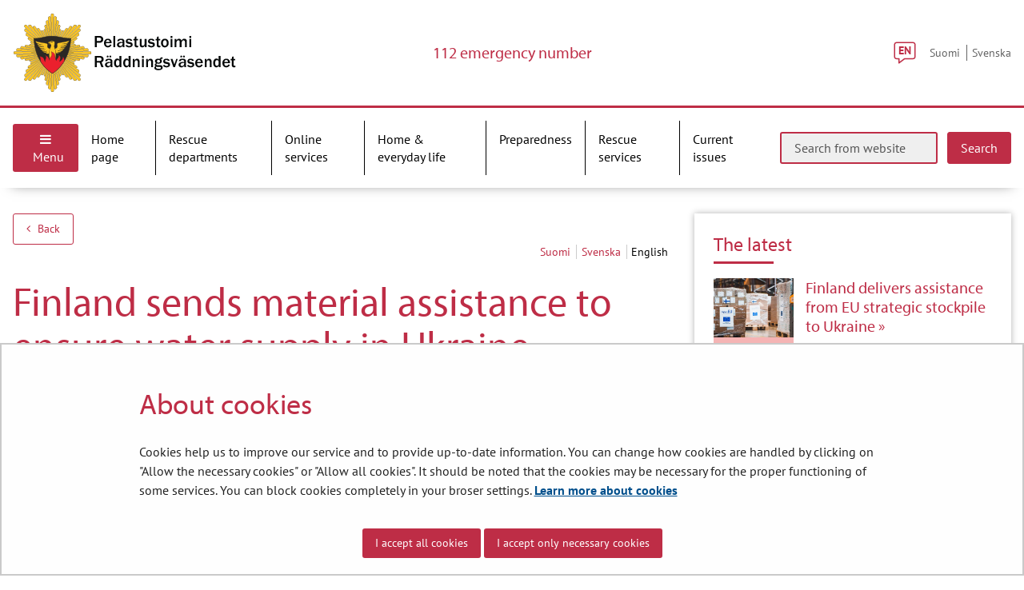

--- FILE ---
content_type: text/html;charset=UTF-8
request_url: https://pelastustoimi.fi/en/-/1410869/finland-sends-material-assistance-to-ensure-water-supply-in-ukraine
body_size: 21839
content:
<!doctype html>
<html class="ltr site-theme top-frame" dir="ltr" lang="en-US">
 <head> 
  <link rel="alternate" hreflang="en" href="https://pelastustoimi.fi/en/-/1410869/finland-sends-material-assistance-to-ensure-water-supply-in-ukraine"> 
  <link rel="alternate" hreflang="sv" href="https://pelastustoimi.fi/sv/-/1410869/materiellt-bistand-fran-finland-for-att-stodja-vattenforsorjningen-i-ukraina"> 
  <link rel="alternate" hreflang="fi" href="https://pelastustoimi.fi/-/1410869/suomesta-on-lahetetty-ukrainaan-vesihuollon-materiaaliapua"> 
  <title>Finland sends material assistance to ensure water supply in Ukraine</title> 
  <meta http-equiv="X-UA-Compatible" content="IE=edge"> 
  <meta content="initial-scale=1.0, width=device-width" name="viewport"> 
  <meta content="text/html; charset=UTF-8" http-equiv="content-type"> 
  <meta content="eu (p5952),pelastustoimi (p5758),kunnan toimialat (yso p2378),yhteistyö (yso p6334),avustustoiminta (yso p3843),kansainvälinen yhteistyö (p369),valtiot (yso p3215),materiaaliapu (yso p4324),ukraina (p9661),valtioliitot (yso p4450),ministry of the interior,press release,poimi pääuutiseksi" lang="fi-FI" name="keywords"> 
  <script data-senna-track="permanent" src="/o/frontend-js-svg4everybody-web/index.js" type="text/javascript"></script> 
  <link href="/documents/25266713/35096300/pelastustoimi-logo.png/63b1770d-e4d1-5472-b4da-b38e04e7a199?t=1600853826232&amp;imagePreview=1" rel="shortcut icon"> 
  <script data-senna-track="permanent" src="/o/frontend-js-jquery-web/jquery/jquery.min.js" type="text/javascript"></script> 
  <script data-senna-track="permanent" src="/o/frontend-js-jquery-web/jquery/init.js" type="text/javascript"></script> 
  <script data-senna-track="permanent" src="/o/frontend-js-jquery-web/jquery/ajax.js" type="text/javascript"></script> 
  <script data-senna-track="permanent" src="/o/frontend-js-jquery-web/jquery/bootstrap.bundle.min.js" type="text/javascript"></script> 
  <script data-senna-track="permanent" src="/o/frontend-js-jquery-web/jquery/collapsible_search.js" type="text/javascript"></script> 
  <script data-senna-track="permanent" src="/o/frontend-js-jquery-web/jquery/fm.js" type="text/javascript"></script> 
  <script data-senna-track="permanent" src="/o/frontend-js-jquery-web/jquery/form.js" type="text/javascript"></script> 
  <script data-senna-track="permanent" src="/o/frontend-js-jquery-web/jquery/popper.min.js" type="text/javascript"></script> 
  <script data-senna-track="permanent" src="/o/frontend-js-jquery-web/jquery/side_navigation.js" type="text/javascript"></script> 
  <link data-senna-track="permanent" href="/o/frontend-theme-font-awesome-web/css/main.css" rel="stylesheet" type="text/css"> 
  <meta property="og:locale" content="en_US"> 
  <meta property="og:locale:alternate" content="fi_FI"> 
  <meta property="og:locale:alternate" content="sv_SE"> 
  <meta property="og:locale:alternate" content="en_US"> 
  <meta property="og:locale:alternate" content="ar_SA"> 
  <meta property="og:locale:alternate" content="de_DE"> 
  <meta property="og:locale:alternate" content="es_ES"> 
  <meta property="og:locale:alternate" content="et_EE"> 
  <meta property="og:locale:alternate" content="fr_FR"> 
  <meta property="og:locale:alternate" content="ro_RO"> 
  <meta property="og:locale:alternate" content="ru_RU"> 
  <meta property="og:locale:alternate" content="se_FI"> 
  <meta property="og:locale:alternate" content="so_SO"> 
  <meta property="og:locale:alternate" content="uk_UA"> 
  <meta property="og:locale:alternate" content="smn_FI"> 
  <meta property="og:locale:alternate" content="sms_FI"> 
  <meta property="og:locale:alternate" content="it_IT"> 
  <meta property="og:site_name" content="Finnish Rescue Services"> 
  <meta property="og:title" content="Finland sends material assistance to ensure water supply in Ukraine"> 
  <meta property="og:type" content="article"> 
  <meta property="og:url" content="https://pelastustoimi.fi/en/-/1410869/finland-sends-material-assistance-to-ensure-water-supply-in-ukraine">  
  <link class="lfr-css-file" data-senna-track="temporary" href="https://pelastustoimi.fi/o/yja-site-template-theme/css/clay.css?browserId=chrome&amp;themeId=yjasitetemplate_WAR_yjasitetemplatetheme&amp;minifierType=css&amp;languageId=en_US&amp;t=1768238490000" id="liferayAUICSS" rel="stylesheet" type="text/css"> 
  <link data-senna-track="temporary" href="/o/frontend-css-web/main.css?browserId=chrome&amp;themeId=yjasitetemplate_WAR_yjasitetemplatetheme&amp;minifierType=css&amp;languageId=en_US&amp;t=1699991559480" id="liferayPortalCSS" rel="stylesheet" type="text/css"> 
  <link data-senna-track="temporary" href="/combo?browserId=chrome&amp;minifierType=&amp;themeId=yjasitetemplate_WAR_yjasitetemplatetheme&amp;languageId=en_US&amp;fi_yja_emergencyalert_web_YjaEmergencyalertWebPortlet:%2Fcss%2Fmain.css&amp;fi_yja_language_version_tool_web_portlet_LanguageVersionToolSelectionPortlet:%2Fcss%2Fmain.css&amp;fi_yja_related_articles_RelatedArticlesPortlet_INSTANCE_qnfg:%2Fcss%2Fmain.css&amp;fi_yja_sitetemplatesettings_web_SiteTemplateSettingsFooter_WAR_fiyjasitetemplatesettingsweb_INSTANCE_sitetemplateFooter:%2Fcss%2Ffooter.css&amp;fi_yja_sitetemplatesettings_web_SiteTemplateSettingsHeader_WAR_fiyjasitetemplatesettingsweb:%2Fcss%2Fheader.css&amp;fi_yja_socialshare_portlet_SocialSharePortletGray_INSTANCE_qnfg:%2Fcss%2Fmain.css&amp;t=1768238490000" id="37b938ca" rel="stylesheet" type="text/css"> 
  <script data-senna-track="temporary" type="text/javascript">
	// <![CDATA[
		var Liferay = Liferay || {};

		Liferay.Browser = {
			acceptsGzip: function() {
				return true;
			},

			

			getMajorVersion: function() {
				return 131.0;
			},

			getRevision: function() {
				return '537.36';
			},
			getVersion: function() {
				return '131.0';
			},

			

			isAir: function() {
				return false;
			},
			isChrome: function() {
				return true;
			},
			isEdge: function() {
				return false;
			},
			isFirefox: function() {
				return false;
			},
			isGecko: function() {
				return true;
			},
			isIe: function() {
				return false;
			},
			isIphone: function() {
				return false;
			},
			isLinux: function() {
				return false;
			},
			isMac: function() {
				return true;
			},
			isMobile: function() {
				return false;
			},
			isMozilla: function() {
				return false;
			},
			isOpera: function() {
				return false;
			},
			isRtf: function() {
				return true;
			},
			isSafari: function() {
				return true;
			},
			isSun: function() {
				return false;
			},
			isWebKit: function() {
				return true;
			},
			isWindows: function() {
				return false;
			}
		};

		Liferay.Data = Liferay.Data || {};

		Liferay.Data.ICONS_INLINE_SVG = true;

		Liferay.Data.NAV_SELECTOR = '#navigation';

		Liferay.Data.NAV_SELECTOR_MOBILE = '#navigationCollapse';

		Liferay.Data.isCustomizationView = function() {
			return false;
		};

		Liferay.Data.notices = [
			

			
		];

		Liferay.PortletKeys = {
			DOCUMENT_LIBRARY: 'com_liferay_document_library_web_portlet_DLPortlet',
			DYNAMIC_DATA_MAPPING: 'com_liferay_dynamic_data_mapping_web_portlet_DDMPortlet',
			ITEM_SELECTOR: 'com_liferay_item_selector_web_portlet_ItemSelectorPortlet'
		};

		Liferay.PropsValues = {
			JAVASCRIPT_SINGLE_PAGE_APPLICATION_TIMEOUT: 0,
			NTLM_AUTH_ENABLED: false,
			UPLOAD_SERVLET_REQUEST_IMPL_MAX_SIZE: 3048576000
		};

		Liferay.ThemeDisplay = {

			

			
				getLayoutId: function() {
					return '1941';
				},

				

				getLayoutRelativeControlPanelURL: function() {
					return '/en/group/pelastustoimi/~/control_panel/manage';
				},

				getLayoutRelativeURL: function() {
					return '/en/-/1410869/finland-sends-material-assistance-to-ensure-water-supply-in-ukraine';
				},
				getLayoutURL: function() {
					return '/en/-/1410869/finland-sends-material-assistance-to-ensure-water-supply-in-ukraine';
				},
				getParentLayoutId: function() {
					return '0';
				},
				isControlPanel: function() {
					return false;
				},
				isPrivateLayout: function() {
					return 'false';
				},
				isVirtualLayout: function() {
					return false;
				},
			

			getBCP47LanguageId: function() {
				return 'en-US';
			},
			getCanonicalURL: function() {

				

				return '\x2f-\x2f1410869\x2fsuomesta-on-lahetetty-ukrainaan-vesihuollon-materiaaliapua';
			},
			getCDNBaseURL: function() {
				return 'https://pelastustoimi.fi';
			},
			getCDNDynamicResourcesHost: function() {
				return '';
			},
			getCDNHost: function() {
				return '';
			},
			getCompanyGroupId: function() {
				return '10197';
			},
			getCompanyId: function() {
				return '10157';
			},
			getDefaultLanguageId: function() {
				return 'fi_FI';
			},
			getDoAsUserIdEncoded: function() {
				return '';
			},
			getLanguageId: function() {
				return 'en_US';
			},
			getParentGroupId: function() {
				return '25266713';
			},
			getPathContext: function() {
				return '';
			},
			getPathImage: function() {
				return '/image';
			},
			getPathJavaScript: function() {
				return '/o/frontend-js-web';
			},
			getPathMain: function() {
				return '/en/c';
			},
			getPathThemeImages: function() {
				return 'https://pelastustoimi.fi/o/yja-site-template-theme/images';
			},
			getPathThemeRoot: function() {
				return '/o/yja-site-template-theme';
			},
			getPlid: function() {
				return '233283006';
			},
			getPortalURL: function() {
				return 'https://pelastustoimi.fi';
			},
			getRealUserId: function() {
				return '10161';
			},
			getScopeGroupId: function() {
				return '25266713';
			},
			getScopeGroupIdOrLiveGroupId: function() {
				return '25266713';
			},
			getSessionId: function() {
				return '';
			},
			getSiteAdminURL: function() {
				return 'https://pelastustoimi.fi/group/pelastustoimi/~/control_panel/manage?p_p_lifecycle=0&p_p_state=maximized&p_p_mode=view';
			},
			getSiteGroupId: function() {
				return '25266713';
			},
			getURLControlPanel: function() {
				return '/en/group/control_panel?refererPlid=233283006';
			},
			getURLHome: function() {
				return 'https\x3a\x2f\x2fpelastustoimi\x2efi\x2f';
			},
			getUserEmailAddress: function() {
				return '';
			},
			getUserId: function() {
				return '10161';
			},
			getUserName: function() {
				return '';
			},
			isAddSessionIdToURL: function() {
				return false;
			},
			isImpersonated: function() {
				return false;
			},
			isSignedIn: function() {
				return false;
			},

			isStagedPortlet: function() {
				
					
						return false;
					
				
			},

			isStateExclusive: function() {
				return false;
			},
			isStateMaximized: function() {
				return false;
			},
			isStatePopUp: function() {
				return false;
			}
		};

		var themeDisplay = Liferay.ThemeDisplay;

		Liferay.AUI = {

			

			getAvailableLangPath: function() {
				return 'available_languages.jsp?browserId=chrome&themeId=yjasitetemplate_WAR_yjasitetemplatetheme&colorSchemeId=01&languageId=en_US&t=1768771620528';
			},
			getCombine: function() {
				return false;
			},
			getComboPath: function() {
				return '/combo/?browserId=chrome&minifierType=&languageId=en_US&t=1768245578606&';
			},
			getDateFormat: function() {
				return '%m/%d/%Y';
			},
			getEditorCKEditorPath: function() {
				return '/o/frontend-editor-ckeditor-web';
			},
			getFilter: function() {
				var filter = 'raw';

				
					

				return filter;
			},
			getFilterConfig: function() {
				var instance = this;

				var filterConfig = null;

				if (!instance.getCombine()) {
					filterConfig = {
						replaceStr: '.js' + instance.getStaticResourceURLParams(),
						searchExp: '\\.js$'
					};
				}

				return filterConfig;
			},
			getJavaScriptRootPath: function() {
				return '/o/frontend-js-web';
			},
			getLangPath: function() {
				return 'aui_lang.jsp?browserId=chrome&themeId=yjasitetemplate_WAR_yjasitetemplatetheme&colorSchemeId=01&languageId=en_US&t=1768245578606';
			},
			getPortletRootPath: function() {
				return '/html/portlet';
			},
			getStaticResourceURLParams: function() {
				return '?browserId=chrome&minifierType=&languageId=en_US&t=1768245578606';
			}
		};

		Liferay.authToken = 'DoTjqX5Y';

		

		Liferay.currentURL = '\x2fen\x2f-\x2f1410869\x2ffinland-sends-material-assistance-to-ensure-water-supply-in-ukraine';
		Liferay.currentURLEncoded = '\x252Fen\x252F-\x252F1410869\x252Ffinland-sends-material-assistance-to-ensure-water-supply-in-ukraine';
	// ]]>
</script> 
  <script src="/o/js_loader_config?t=1768245589115" type="text/javascript"></script> 
  <script data-senna-track="permanent" src="/o/frontend-js-aui-web/aui/aui/aui.js" type="text/javascript"></script> 
  <script data-senna-track="permanent" src="/o/frontend-js-aui-web/liferay/modules.js" type="text/javascript"></script> 
  <script data-senna-track="permanent" src="/o/frontend-js-aui-web/liferay/aui_sandbox.js" type="text/javascript"></script> 
  <script data-senna-track="permanent" src="/o/frontend-js-aui-web/aui/attribute-base/attribute-base.js" type="text/javascript"></script> 
  <script data-senna-track="permanent" src="/o/frontend-js-aui-web/aui/attribute-complex/attribute-complex.js" type="text/javascript"></script> 
  <script data-senna-track="permanent" src="/o/frontend-js-aui-web/aui/attribute-core/attribute-core.js" type="text/javascript"></script> 
  <script data-senna-track="permanent" src="/o/frontend-js-aui-web/aui/attribute-observable/attribute-observable.js" type="text/javascript"></script> 
  <script data-senna-track="permanent" src="/o/frontend-js-aui-web/aui/attribute-extras/attribute-extras.js" type="text/javascript"></script> 
  <script data-senna-track="permanent" src="/o/frontend-js-aui-web/aui/event-custom-base/event-custom-base.js" type="text/javascript"></script> 
  <script data-senna-track="permanent" src="/o/frontend-js-aui-web/aui/event-custom-complex/event-custom-complex.js" type="text/javascript"></script> 
  <script data-senna-track="permanent" src="/o/frontend-js-aui-web/aui/oop/oop.js" type="text/javascript"></script> 
  <script data-senna-track="permanent" src="/o/frontend-js-aui-web/aui/aui-base-lang/aui-base-lang.js" type="text/javascript"></script> 
  <script data-senna-track="permanent" src="/o/frontend-js-aui-web/liferay/dependency.js" type="text/javascript"></script> 
  <script data-senna-track="permanent" src="/o/frontend-js-aui-web/liferay/util.js" type="text/javascript"></script> 
  <script data-senna-track="permanent" src="/o/frontend-js-web/loader/config.js" type="text/javascript"></script> 
  <script data-senna-track="permanent" src="/o/frontend-js-web/loader/loader.js" type="text/javascript"></script> 
  <script data-senna-track="permanent" src="/o/frontend-js-web/liferay/dom_task_runner.js" type="text/javascript"></script> 
  <script data-senna-track="permanent" src="/o/frontend-js-web/liferay/events.js" type="text/javascript"></script> 
  <script data-senna-track="permanent" src="/o/frontend-js-web/liferay/lazy_load.js" type="text/javascript"></script> 
  <script data-senna-track="permanent" src="/o/frontend-js-web/liferay/liferay.js" type="text/javascript"></script> 
  <script data-senna-track="permanent" src="/o/frontend-js-web/liferay/global.bundle.js" type="text/javascript"></script> 
  <script data-senna-track="permanent" src="/o/frontend-js-web/liferay/portlet.js" type="text/javascript"></script> 
  <script data-senna-track="permanent" src="/o/frontend-js-web/liferay/workflow.js" type="text/javascript"></script> 
  <script data-senna-track="temporary" src="/o/js_bundle_config?t=1768245606641" type="text/javascript"></script> 
  <script data-senna-track="temporary" type="text/javascript">
	// <![CDATA[
		
			
				
		

		

		
	// ]]>
</script> 
  <meta name="google-site-verification" content="YGogscPp5xCP_mS6Ft3iNjCQ9dQRlkAEAmoi7yCBog4"> 
  <!--BEGIN Snoobi siteanalytics V2.0 --> 
   
  <!-- END Snoobi siteanalytics V2.0 --> 
  <style data-senna-track="temporary">
    .columnist {
        color: var(--yja-color-meta, #595959);
        font-family: var(--yja-heading-font-family) !important;
        font-size: var(--yja-font-size-xs) !important;
    }
</style> 
  <link class="lfr-css-file" data-senna-track="temporary" href="https://pelastustoimi.fi/o/yja-site-template-theme/css/main.css?browserId=chrome&amp;themeId=yjasitetemplate_WAR_yjasitetemplatetheme&amp;minifierType=css&amp;languageId=en_US&amp;t=1768238490000" id="liferayThemeCSS" rel="stylesheet" type="text/css"> 
  <style data-senna-track="temporary" type="text/css">

		

			

		

			

		

			

		

			

		

			

		

			

		

			

		

			

		

	</style> 
  <style>
/* Publication Theme Mobile navigation */
.yja-publication .yja-mobile-navigation { display: none; }
/* YJAOM-815 */
.top-frame .has-control-menu.controls-visible .portlet-asset-publisher .portlet-topper{
    z-index: 3;
}

/* YJAY-3881  */
.chrome .input-group .btn:focus, .chrome .input-group .form-control:focus {
    z-index: inherit;
}

/* SD-30779 */ 
*[lang="ar_SA"], *[lang="ar-SA"], *[lang="ar-SA"] *{ direction: rtl !important; }


/* YJALR71-2924 */
.controls-visible.signed-in .portlet-column-content.empty {min-height: 50px;margin-bottom: 10px;border: 1px dashed #d1d1d1;}

/* YJAVNK-1622 */
.has-control-menu .lfr-add-panel.open-admin-panel.sidenav-menu-slider{
    width: 500px !important;
}
.has-control-menu .lfr-admin-panel.sidenav-menu-slider .product-menu{
    width: 500px !important;
} 

</style> 
  <script>
    /* YJAY-1778 */
    (function () {
        window.YjaSearcher = window.YjaSearcher || {};
        window.YjaSearcher.encodeInput = window.YjaSearcher.encodeInput || function (userInput) {
            return encodeURIComponent(userInput).trim()
                .replace(/%2[f|F]/g, '/')
                .replace(/%5[c|C]/g, '%20')
                .replace(",", "%2C")
                .replace("\"", "%22")
                .replace("!", "%21")
                .replace("&", "%26")
                .replace("'", "%27")
                .replace('(', '%28')
                .replace(')', '%29');
        };

        window.YjaSearcher.readInput = window.YjaSearcher.readInput || function (input) {
            input = input || '';
            if (('' + input).trim().indexOf('#') < 0) {
                input = '#' + input;
            }
            var keywords = $(input).val();
            keywords = window.YjaSearcher.encodeInput(keywords);
            return keywords;
        };

        window.YjaSearcher.submitSearchForm = window.YjaSearcher.submitSearchForm || function (input) {
            var keywords = window.YjaSearcher.readInput(input);
            var formSearchUrl = window.YjaSearcher.formSearchUrl;
            if (formSearchUrl && keywords) {
                document.location.href = formSearchUrl + "?q=" + keywords;
            }
        };
    })();
</script> 
  <style data-senna-track="temporary" type="text/css">
</style> 
  <link data-senna-track="permanent" href="https://pelastustoimi.fi/combo?browserId=chrome&amp;minifierType=css&amp;languageId=en_US&amp;t=1768245575376&amp;/o/yja-common-ui-theme-contributor/css/yja-common-ui.css" rel="stylesheet" type="text/css"> 
  <script data-senna-track="permanent" src="https://pelastustoimi.fi/o/yja-common-ui-theme-contributor/js/yja-common-ui.js?browserId=chrome&amp;languageId=en_US&amp;t=1768245575376" type="text/javascript"></script> 
  <script type="text/javascript">
// <![CDATA[
Liferay.on(
	'ddmFieldBlur', function(event) {
		if (window.Analytics) {
			Analytics.send(
				'fieldBlurred',
				'Form',
				{
					fieldName: event.fieldName,
					focusDuration: event.focusDuration,
					formId: event.formId,
					formPageTitle: event.formPageTitle,
					page: event.page,
					title: event.title
				}
			);
		}
	}
);

Liferay.on(
	'ddmFieldFocus', function(event) {
		if (window.Analytics) {
			Analytics.send(
				'fieldFocused',
				'Form',
				{
					fieldName: event.fieldName,
					formId: event.formId,
					formPageTitle: event.formPageTitle,
					page: event.page,
					title: event.title
				}
			);
		}
	}
);

Liferay.on(
	'ddmFormPageShow', function(event) {
		if (window.Analytics) {
			Analytics.send(
				'pageViewed',
				'Form',
				{
					formId: event.formId,
					formPageTitle: event.formPageTitle,
					page: event.page,
					title: event.title
				}
			);
		}
	}
);

Liferay.on(
	'ddmFormSubmit', function(event) {
		if (window.Analytics) {
			Analytics.send(
				'formSubmitted',
				'Form',
				{
					formId: event.formId
				}
			);
		}
	}
);

Liferay.on(
	'ddmFormView', function(event) {
		if (window.Analytics) {
			Analytics.send(
				'formViewed',
				'Form',
				{
					formId: event.formId,
					title: event.title
				}
			);
		}
	}
);
// ]]>
</script> 
  <script data-senna-track="temporary" type="text/javascript">
	if (window.Analytics) {
		window._com_liferay_document_library_analytics_isViewFileEntry = false;
	}
</script> 
  <link rel="stylesheet" href="/o/fi.yja.sitetemplatesettings.web/support/25266713/1764765708560.css"> 
  <meta name="twitter:card" content="summary"> 
  <meta name="twitter:title" content="Finland sends material assistance to ensure water supply in Ukraine"> 
  <meta name="twitter:description" content=""> 
  <script src="/documents/25266713/37885742/slick.js/41858afd-ca4c-9d40-8d33-0e5d2521b99e?t=1600410985015"></script> 
  <link rel="stylesheet" href="/o/common-ui-resources/standalone/a11y/css/main.css?browserId=chrome&amp;themeId=yjasitetemplate_WAR_yjasitetemplatetheme&amp;minifierType=css&amp;languageId=en_US&amp;t=1768238490000
"> 
  <link rel="stylesheet" href="/o/common-ui-resources/standalone/owl/css/owl.carousel.min.css?browserId=chrome&amp;themeId=yjasitetemplate_WAR_yjasitetemplatetheme&amp;minifierType=css&amp;languageId=en_US&amp;t=1768238490000
"> 
  <link rel="stylesheet" type="text/css" href="/o/yja-cookie-consent-web/css/main.css?browserId=chrome&amp;themeId=yjasitetemplate_WAR_yjasitetemplatetheme&amp;minifierType=css&amp;languageId=en_US&amp;t=1768238490000"> 
  <meta property="og:image" content="https://pelastustoimi.fi/documents/1410869/111566458/Ukraina-materiaaliapu.jpg/5291b149-ffd3-22ac-0db9-9ee46d38af1c?t=1650621975156"> 
  <meta name="twitter:image" content="https://pelastustoimi.fi/documents/1410869/111566458/Ukraina-materiaaliapu.jpg/5291b149-ffd3-22ac-0db9-9ee46d38af1c?t=1650621975156"> 
 </head> 
 <body class="chrome controls-visible  yui3-skin-sam signed-out public-page site extranet-user  en" itemscope itemtype="http://schema.org/WebPage"> 
  <a href="#content-main" id="skip-to-maincontent">Skip to Content</a> 
  <script>var YjaSearcher = YjaSearcher || {};
YjaSearcher.formSearchUrl = '/search';</script> 
  <nav id="menu" aria-label="Mobile main navigation"> 
   <div> 
    <p class="mm-custom-top text-right"><span id="top-of-menu"></span> <button class="close-mm-menu label" aria-label="Close menu">X</button></p> 
    <ul class="Inset"> 
     <li id="toggle-mm-menu0" class=" "><a href="https://pelastustoimi.fi/en/home">Home page</a></li> 
     <li id="toggle-mm-menu1" class=" "><a href="https://pelastustoimi.fi/en/rescue-departments">Rescue departments</a> 
      <ul> 
       <li><a href="https://pelastustoimi.fi/en/eastern-uusimaa">Rescue Department of Eastern Uusimaa</a></li> 
       <li><a href="https://pelastustoimi.fi/en/lansi-uusimaa/frontpage">Rescue Department of Western Uusimaa</a> 
        <ul> 
         <li><a href="https://pelastustoimi.fi/en/western-uusimaa/instructions-and-forms">Instructions and forms</a> 
          <ul> 
           <li><a href="https://pelastustoimi.fi/en/western-uusimaa/instructions-and-forms/for-companies-and-communities">For companies and communities</a></li> 
           <li><a href="https://pelastustoimi.fi/en/western-uusimaa/instructions-and-forms/evacuation-safety-in-care-facilities-and-sheltered-and-supported-housing-units">Evacuation safety in care facilities and sheltered and supported housing units</a></li> 
           <li><a href="https://pelastustoimi.fi/en/western-uusimaa/instructions-and-forms/automatic-fire-alarms-and-extinguishing-equipment">Automatic fire alarms and extinguishing equipment</a></li> 
           <li><a href="https://pelastustoimi.fi/en/western-uusimaa/instructions-and-forms/instructions-for-designers-and-builders">Instructions for designers and builders</a></li> 
           <li><a href="https://pelastustoimi.fi/en/western-uusimaa/instructions-and-forms/hazardous-chemicals-and-explosives">Hazardous chemicals and explosives</a></li> 
           <li><a href="https://pelastustoimi.fi/en/western-uusimaa/instructions-and-forms/self-assessment-of-fire-safety">Self-assessment of fire safety</a></li> 
           <li><a href="https://pelastustoimi.fi/en/western-uusimaa/instructions-and-forms/supervision">Supervision</a></li> 
           <li><a href="https://pelastustoimi.fi/en/western-uusimaa/instructions-and-forms/public-events">Public events</a></li> 
           <li><a href="https://pelastustoimi.fi/en/western-uusimaa/instructions-and-forms/hot-work">Hot work</a></li> 
           <li><a href="https://pelastustoimi.fi/en/western-uusimaa/instructions-and-forms/fire-safety-risk">Fire safety risk</a></li> 
           <li><a href="https://pelastustoimi.fi/en/western-uusimaa/instructions-and-forms/open-fires">Open fires</a></li> 
           <li><a href="https://pelastustoimi.fi/en/western-uusimaa/instructions-and-forms/fireworks">Fireworks</a></li> 
           <li><a href="https://pelastustoimi.fi/en/western-uusimaa/instructions-and-forms/temporary-accommodation">Temporary accommodation</a></li> 
          </ul></li> 
         <li><a href="https://pelastustoimi.fi/en/western-uusimaa/services">Services</a> 
          <ul> 
           <li><a href="https://pelastustoimi.fi/en/western-uusimaa/services/rescue-operations">Rescue operations</a></li> 
           <li><a href="https://pelastustoimi.fi/en/western-uusimaa/services/emergency-medical-care">Emergency medical care</a></li> 
           <li><a href="https://pelastustoimi.fi/en/western-uusimaa/services/accident-prevention">Accident prevention</a></li> 
           <li><a href="https://pelastustoimi.fi/en/western-uusimaa/services/supervison-and-fire-inspections">Supervison and fire inspections</a></li> 
           <li><a href="https://pelastustoimi.fi/en/western-uusimaa/services/public-safety-communication">Public safety communication</a></li> 
           <li><a href="https://pelastustoimi.fi/en/western-uusimaa/services/safety-training">Safety training</a></li> 
           <li><a href="https://pelastustoimi.fi/en/western-uusimaa/services/preparedness">Preparedness</a></li> 
           <li><a href="https://pelastustoimi.fi/en/western-uusimaa/services/volunteering">Volunteering</a></li> 
           <li><a href="https://pelastustoimi.fi/en/western-uusimaa/services/preparedness-planning">Preparedness planning</a></li> 
           <li><a href="https://pelastustoimi.fi/en/western-uusimaa/services/external-emergency-plans">External emergency plans</a></li> 
          </ul></li> 
         <li><a href="https://pelastustoimi.fi/en/western-uusimaa/about-us">About us</a> 
          <ul> 
           <li><a href="https://pelastustoimi.fi/en/western-uusimaa/about-us/strategy">Strategy</a></li> 
           <li><a href="https://pelastustoimi.fi/en/western-uusimaa/about-us/organisation">Organisation</a></li> 
           <li><a href="https://pelastustoimi.fi/en/western-uusimaa/about-us/administration">Administration</a></li> 
           <li><a href="https://pelastustoimi.fi/en/western-uusimaa/about-us/decision-making">Decision making</a></li> 
           <li><a href="https://pelastustoimi.fi/en/western-uusimaa/about-us/decision-on-the-standard-of-service">Decision on the standard of service</a></li> 
          </ul></li> 
         <li><a href="https://pelastustoimi.fi/en/western-uusimaa/current-issues">Current issues</a> 
          <ul> 
           <li><a href="https://pelastustoimi.fi/en/western-uusimaa/current-issues/recruitment-internship-and-research-permit-applications">Recruitment, internship and research permit applications</a></li> 
           <li><a href="https://pelastustoimi.fi/en/western-uusimaa/current-issues/working-at-the-lansi-uusimaa-rescue-department">Working at the Länsi-Uusimaa Rescue Department</a> 
            <ul> 
             <li><a href="https://pelastustoimi.fi/en/western-uusimaa/current-issues/working-at-the-lansi-uusimaa-rescue-department/the-situation-centre-s-duty-officer">The Situation Centre’s duty officer</a></li> 
            </ul></li> 
          </ul></li> 
         <li><a href="https://pelastustoimi.fi/en/western-uusimaa/contact-us">Contact us</a> 
          <ul> 
           <li><a href="https://pelastustoimi.fi/en/western-uusimaa/contact-us/fire-stations">Fire stations</a></li> 
           <li><a href="https://pelastustoimi.fi/en/western-uusimaa/contact-us/invoicing-information">Invoicing information</a></li> 
          </ul></li> 
        </ul></li> 
       <li><a href="https://pelastustoimi.fi/en/southwest-finland-rescue-department">Rescue Department of Southwest Finland</a> 
        <ul> 
         <li><a href="https://pelastustoimi.fi/en/southwest-finland-rescue-department/accident-report-request">Accident report request</a></li> 
        </ul></li> 
      </ul></li> 
     <li id="toggle-mm-menu2" class=" "><a href="https://pelastustoimi.fi/en/online-services">Online services</a> 
      <ul> 
       <li><a href="https://pelastustoimi.fi/en/online-services/hazardous-chemicals-fireworks-and-explosives">Hazardous chemicals, fireworks and explosives</a> 
        <ul> 
         <li><a href="https://pelastustoimi.fi/en/online-services/hazardous-chemicals-fireworks-and-explosives/industrial-handling-and-storage-of-hazardous-chemicals">Industrial handling and storage of hazardous chemicals</a></li> 
         <li><a href="https://pelastustoimi.fi/en/online-services/hazardous-chemicals-fireworks-and-explosives/oil-heating-systems">Oil heating systems</a></li> 
         <li><a href="https://pelastustoimi.fi/en/online-services/hazardous-chemicals-fireworks-and-explosives/private-use-of-fireworks-and-fireworks-displays">Private use of fireworks and fireworks displays</a></li> 
         <li><a href="https://pelastustoimi.fi/en/online-services/hazardous-chemicals-fireworks-and-explosives/sales-and-storage-of-fireworks-in-connection-with-a-shop">Sales and storage of fireworks in connection with a shop</a></li> 
         <li><a href="https://pelastustoimi.fi/en/online-services/hazardous-chemicals-fireworks-and-explosives/storage-of-hazardous-chemicals-fireworks-and-explosives-in-residential-apartments">Storage of hazardous chemicals, fireworks and explosives in residential apartments</a></li> 
         <li><a href="https://pelastustoimi.fi/en/online-services/hazardous-chemicals-fireworks-and-explosives/storage-of-hazardous-chemicals-in-shops">Storage of hazardous chemicals in shops</a></li> 
        </ul></li> 
       <li><a href="https://pelastustoimi.fi/en/online-services/notifications">Notifications</a> 
        <ul> 
         <li><a href="https://pelastustoimi.fi/en/online-services/notifications/chimney-sweeping-defect-report">Chimney sweeping defect report</a></li> 
         <li><a href="https://pelastustoimi.fi/en/online-services/notifications/notification-of-an-obvious-fire-or-accident-risk">Notification of an obvious fire or accident risk</a></li> 
         <li><a href="https://pelastustoimi.fi/en/online-services/notifications/notification-of-a-fire-show">Notification of a fire show</a></li> 
         <li><a href="https://pelastustoimi.fi/en/online-services/nofifications/notification-of-burning-of-forest-land">Notification of burning of forest land</a></li> 
         <li><a href="https://pelastustoimi.fi/en/online-services/nofifications/notification-of-lighting-a-fire">Notification of lighting a fire</a></li> 
         <li><a href="https://pelastustoimi.fi/en/online-services/notification-of-a-private-fireworks-display">Notification of a private fireworks display</a></li> 
         <li><a href="https://pelastustoimi.fi/en/online-services/notifications/notification-of-special-effects-use">Notification of special effects use</a></li> 
         <li><a href="https://pelastustoimi.fi/en/online-services/notifications/notification-of-temporary-accommodation">Notification of temporary accommodation</a></li> 
        </ul></li> 
       <li><a href="https://pelastustoimi.fi/en/online-services/rescue-plan">Rescue plan</a></li> 
       <li><a href="https://pelastustoimi.fi/en/online-services/safety-training-and-communications">Safety training and communications</a></li> 
       <li><a href="https://pelastustoimi.fi/en/online-services/structural-fire-safety">Structural fire safety</a> 
        <ul> 
         <li><a href="https://pelastustoimi.fi/en/online-services/structural-fire-safety/solar-panels">Solar panels</a></li> 
         <li><a href="https://pelastustoimi.fi/en/online-services/structural-fire-safety/electric-car-charging-stations">Electric car charging stations</a></li> 
         <li><a href="https://pelastustoimi.fi/en/online-services/structural-fire-safety/civil-defence-shelters-in-new-buildings">Civil defence shelters in new buildings</a></li> 
        </ul></li> 
       <li><a href="https://pelastustoimi.fi/en/online-services/supervision-and-fire-inspections">Supervision and fire inspections</a></li> 
       <li><a href="https://pelastustoimi.fi/en/online-services/supervision-of-public-events">Supervision of public events</a> 
        <ul> 
         <li><a href="https://pelastustoimi.fi/en/online-services/supervision-of-public-events/capacity-and-evacuation-arrangements">Capacity and evacuation arrangements</a></li> 
         <li><a href="https://pelastustoimi.fi/en/online-services/supervision-of-public-events/emergency-plan-for-a-public-event">Emergency plan for a public event</a></li> 
         <li><a href="https://pelastustoimi.fi/en/online-services/supervision-of-public-events/fire-shows">Fire shows</a></li> 
         <li><a href="https://pelastustoimi.fi/en/online-services/supervision-of-public-events/first-aid-at-public-events">First aid at public events</a></li> 
         <li><a href="https://pelastustoimi.fi/en/online-services/supervision-of-public-events/first-aid-fire-extinguishing-equipment-furnishings-and-emergency-access-roads">First-aid fire extinguishing equipment, furnishings and emergency access roads</a></li> 
         <li><a href="https://pelastustoimi.fi/en/online-services/supervision-of-public-events/hazardous-chemicals-at-public-events">Hazardous chemicals at public events</a></li> 
         <li><a href="https://pelastustoimi.fi/en/online-services/supervision-of-public-events/interruption-and-evacuation-of-public-events">Interruption and evacuation of public events</a></li> 
         <li><a href="https://pelastustoimi.fi/en/online-services/supervision-of-public-events/organising-a-public-event-at-an-unusual-venue">Organising a public event at an unusual venue</a></li> 
         <li><a href="https://pelastustoimi.fi/en/online-services/supervision-of-public-events/special-effects">Special effects</a></li> 
         <li><a href="https://pelastustoimi.fi/en/online-services/supervision-of-public-events/temporary-electrical-installations-and-power-outages">Temporary electrical installations and power outages</a></li> 
         <li><a href="https://pelastustoimi.fi/en/online-services/supervision-of-public-events/temporary-structures">Temporary structures</a></li> 
        </ul></li> 
      </ul></li> 
     <li id="toggle-mm-menu3" class=" "><a href="https://pelastustoimi.fi/en/home-everyday-life">Home &amp; everyday life</a> 
      <ul> 
       <li><a href="https://pelastustoimi.fi/en/home-everyday-life/accident-prevention">Accident prevention</a> 
        <ul> 
         <li><a href="https://pelastustoimi.fi/en/home-everyday-life/accident-prevention/accident-risks-at-home">Accident risks at home</a></li> 
         <li><a href="https://pelastustoimi.fi/en/home-everyday-life/accident-prevention/alarms-and-detectors">Alarms and detectors</a> 
          <ul> 
           <li><a href="https://pelastustoimi.fi/en/home-everyday-life/accident-prevention/alarms-and-detectors/carbon-monoxide-heat-and-gas-detectors">Carbon monoxide, heat and gas detectors</a></li> 
           <li><a href="https://pelastustoimi.fi/en/home-everyday-life/accident-prevention/alarms-and-detectors/fire-safety-systems-in-buildings">Fire safety systems in buildings</a></li> 
           <li><a href="https://pelastustoimi.fi/en/home-everyday-life/accident-prevention/alarms-and-detectors/smoke-detector">Smoke detector</a></li> 
           <li><a href="https://pelastustoimi.fi/en/home-everyday-life/accident-prevention/alarms-and-detectors/systems-connected-to-the-erc">Systems connected to the ERC</a></li> 
           <li><a href="https://pelastustoimi.fi/en/home-everyday-life/accident-prevention/alarms-and-detectors/supervision-of-fire-safety-equipment">Supervision of fire safety equipment</a></li> 
          </ul></li> 
         <li><a href="https://pelastustoimi.fi/en/home-everyday-life/accident-prevention/arson">Arson</a></li> 
         <li><a href="https://pelastustoimi.fi/en/home-everyday-life/accident-prevention/chimney-sweeping">Chimney sweeping</a></li> 
         <li><a href="https://pelastustoimi.fi/en/home-everyday-life/accident-prevention/72-hours">72 hours</a></li> 
         <li><a href="https://pelastustoimi.fi/en/home-everyday-life/accident-prevention/emergency-access-road">Emergency access road</a></li> 
         <li><a href="https://pelastustoimi.fi/en/home-everyday-life/accident-prevention/emergency-supplies">Emergency supplies</a></li> 
         <li><a href="https://pelastustoimi.fi/en/home-everyday-life/accident-prevention/evacuation-safety">Evacuation safety</a></li> 
        </ul></li> 
       <li><a href="https://pelastustoimi.fi/en/home-everyday-life/crisis-and-advisory-services">Crisis and advisory services</a></li> 
       <li><a href="https://pelastustoimi.fi/en/home-everyday-life/emergencies">Emergencies</a> 
        <ul> 
         <li><a href="https://pelastustoimi.fi/en/home-everyday-life/emergencies/call-112">Call 112</a></li> 
         <li><a href="https://pelastustoimi.fi/en/home-everyday-life/emergencies/alarm-signal">Alarm signal</a></li> 
         <li><a href="https://pelastustoimi.fi/en/home-everyday-life/emergencies/fire">Fire</a></li> 
         <li><a href="https://pelastustoimi.fi/en/home-everyday-life/emergencies/sheltering-indoors">Sheltering indoors</a></li> 
         <li><a href="https://pelastustoimi.fi/en/home-everyday-life/emergencies/traffic-accident">Traffic accident</a></li> 
         <li><a href="https://pelastustoimi.fi/en/home-everyday-life/emergencies/emergency-warning">Emergency warning</a></li> 
         <li><a href="https://pelastustoimi.fi/en/home-everyday-life/emergencies/after-an-accident">After an accident</a></li> 
         <li><a href="https://pelastustoimi.fi/en/home-everyday-life/emergencies/helping-an-animal">Helping an animal</a></li> 
         <li><a href="https://pelastustoimi.fi/en/home-everyday-life/emergencies/first-aid-firefighting-equipment">First aid firefighting equipment</a></li> 
         <li><a href="https://pelastustoimi.fi/en/home-everyday-life/emergencies/using-a-portable-fire-extinguisher">Using a portable fire extinguisher</a></li> 
         <li><a href="https://pelastustoimi.fi/en/home-everyday-life/emergencies/fire-blanket">Fire blanket</a></li> 
         <li><a href="https://pelastustoimi.fi/en/home-everyday-life/emergencies/first-aid-firefighting">First aid firefighting</a></li> 
         <li><a href="https://pelastustoimi.fi/en/home-everyday-life/emergencies/stirrup-pump-fire-hose-reel">Stirrup pump &amp; fire hose reel</a></li> 
        </ul></li> 
       <li><a href="https://pelastustoimi.fi/en/home-everyday-life/handling-fire">Handling fire</a> 
        <ul> 
         <li><a href="https://pelastustoimi.fi/en/home-everyday-life/handling-fire/open-fire">Open fire</a></li> 
         <li><a href="https://pelastustoimi.fi/en/home-everyday-life/handling-fire/prescribed-burning">Prescribed burning</a></li> 
         <li><a href="https://pelastustoimi.fi/en/home-everyday-life/handling-fire/candles">Candles in the house and outdoors</a></li> 
         <li><a href="https://pelastustoimi.fi/en/home-everyday-life/handling-fire/burning-leaves-and-branches">Burning leaves and branches</a></li> 
         <li><a href="https://pelastustoimi.fi/en/home-everyday-life/handling-fire/fireworks">Fireworks</a></li> 
         <li><a href="https://pelastustoimi.fi/en/home-everyday-life/handling-fire/hot-work">Hot work</a></li> 
         <li><a href="https://pelastustoimi.fi/en/home-everyday-life/handling-fire/fireplaces-and-heaters">Fireplaces and heaters</a></li> 
        </ul></li> 
       <li><a href="https://pelastustoimi.fi/en/home-everyday-life/helpline-numbers">Helpline numbers</a></li> 
      </ul></li> 
     <li id="toggle-mm-menu4" class=" "><a href="https://pelastustoimi.fi/en/rescue-services/preparedness">Preparedness</a> 
      <ul> 
       <li><a href="https://pelastustoimi.fi/en/rescue-services/preparedness/storm">Storm</a></li> 
       <li><a href="https://pelastustoimi.fi/en/rescue-services/preparedness/incident">Incident</a></li> 
       <li><a href="https://pelastustoimi.fi/en/rescue-services/preparedness/water-damage">Water damage</a></li> 
       <li><a href="https://pelastustoimi.fi/en/rescue-services/preparedness/power-cut">Power cut</a></li> 
       <li><a href="https://pelastustoimi.fi/en/rescue-services/preparedness/emergency-conditions">Emergency conditions</a></li> 
       <li><a href="https://pelastustoimi.fi/en/rescue-services/preparedness/major-accident">Major accident</a></li> 
       <li><a href="https://pelastustoimi.fi/en/rescue-services/preparedness/risk-assessments">National and regional risk assessments</a></li> 
       <li><a href="https://pelastustoimi.fi/en/rescue-services/reparedness/instructions-for-pet-owners-in-civil-defence-situations">Instructions for pet owners in civil defence situations</a></li> 
       <li><a href="https://pelastustoimi.fi/en/rescue-services/preparedness/civil-defence">Civil defence</a></li> 
      </ul></li> 
     <li id="toggle-mm-menu5" class=" "><a href="https://pelastustoimi.fi/en/rescue-services">Rescue services</a> 
      <ul> 
       <li><a href="https://pelastustoimi.fi/en/rescue-services/preventing-accidents">Preventing accidents</a> 
        <ul> 
         <li><a href="https://pelastustoimi.fi/en/rescue-services/preventing-accidents/fire-investigation">Fire investigation</a></li> 
        </ul></li> 
       <li><a href="https://pelastustoimi.fi/en/work-with-us">Work with us</a></li> 
       <li><a href="https://pelastustoimi.fi/en/rescue-services/education-and-training">Education and training</a></li> 
       <li><a href="https://pelastustoimi.fi/en/become-a-volunteer">Become a volunteer</a></li> 
       <li><a href="https://pelastustoimi.fi/en/rescue-services/ministry-of-the-interior">Ministry of the Interior</a></li> 
       <li><a href="https://pelastustoimi.fi/en/contact">Contact information</a></li> 
       <li><a href="https://pelastustoimi.fi/en/strategy">Strategy</a></li> 
       <li><a href="https://pelastustoimi.fi/en/rescue-services/legislation">Legislation</a></li> 
       <li><a href="https://pelastustoimi.fi/en/rescue-services/rescue-operations">Rescue operations</a></li> 
       <li><a href="https://pelastustoimi.fi/en/pelastustoimi/ensihoitoprehospital-emergency-medical-care">Prehospital emergency medical care</a></li> 
       <li><a href="https://pelastustoimi.fi/en/rescue-services/international-cooperation">International cooperation</a></li> 
       <li><a href="https://pelastustoimi.fi/en/rescue-services/contract-fire-brigades">Contract fire brigades</a></li> 
       <li><a href="https://pelastustoimi.fi/en/rescue-services/organisations">Rescue sector organisations</a></li> 
       <li><a href="https://pelastustoimi.fi/en/rescue-services/statistics">Statistics</a></li> 
       <li><a href="https://pelastustoimi.fi/en/rescue-services/publications">Publications and instructions</a></li> 
       <li><a href="https://pelastustoimi.fi/en/feedback">Feedback</a></li> 
       <li><a href="https://pelastustoimi.fi/en/feedback-rescue">Feedback rescue</a></li> 
       <li><a href="https://pelastustoimi.fi/en/rescue-services/wellbeing-services-counties">Wellbeing services counties</a></li> 
       <li><a href="https://pelastustoimi.fi/en/rescue-services/about-the-site">About the site</a> 
        <ul> 
         <li><a href="https://pelastustoimi.fi/en/rescue-services/about-the-site/accessibility-statement">Accessibility statement</a></li> 
        </ul></li> 
       <li><a href="https://pelastustoimi.fi/en/rescue-services/collaborative-areas-for-rescue-operations">Collaborative areas for rescue operations</a></li> 
       <li><a href="https://pelastustoimi.fi/en/rescue-services/communication-guidelines">Communication guidelines</a></li> 
      </ul></li> 
     <li id="toggle-mm-menu6" class=" "><a href="https://pelastustoimi.fi/en/current-issues">Current issues</a> 
      <ul> 
       <li><a href="https://pelastustoimi.fi/en/current-issues/safety-campaigns">Safety campaigns</a></li> 
      </ul></li> 
    </ul> 
   </div> 
  </nav> 
  <div class="bg-image"></div> 
  <div class="page-wrapper"> 
   <header id="banner" role="banner"> 
    <div id="heading"> 
     <div class="portlet-boundary portlet-boundary_fi_yja_sitetemplatesettings_web_SiteTemplateSettingsHeader_WAR_fiyjasitetemplatesettingsweb_  portlet-static portlet-static-end portlet-barebone yja-site-template-settings-header-portlet " id="p_p_id_fi_yja_sitetemplatesettings_web_SiteTemplateSettingsHeader_WAR_fiyjasitetemplatesettingsweb_"> 
      <span id="p_fi_yja_sitetemplatesettings_web_SiteTemplateSettingsHeader_WAR_fiyjasitetemplatesettingsweb"></span> 
      <section class="portlet" id="portlet_fi_yja_sitetemplatesettings_web_SiteTemplateSettingsHeader_WAR_fiyjasitetemplatesettingsweb"> 
       <a id="aineisto-fi_yja_sitetemplatesettings_web_SiteTemplateSettingsHeader_WAR_fiyjasitetemplatesettingsweb" name="aineisto-fi_yja_sitetemplatesettings_web_SiteTemplateSettingsHeader_WAR_fiyjasitetemplatesettingsweb" class="yja-anchor-elements"></a> 
       <div class="portlet-content"> 
        <div class="autofit-float autofit-row portlet-header "> 
         <div class="autofit-col autofit-col-end"> 
          <div class="autofit-section"> 
          </div> 
         </div> 
        </div> 
        <div class=" portlet-content-container"> 
         <div class="portlet-body"> 
          <div class="header-top-bar"> 
           <div class="layout-wrapper-wide-container"> 
            <div class="header-top-bar-links-lang" role="navigation" aria-label="Language selection"> 
             <div class="portlet-boundary portlet-boundary_fi_yja_language_version_tool_web_portlet_LanguageVersionToolSelectionPortlet_  portlet-static portlet-static-end portlet-barebone language-version-selection-portlet " id="p_p_id_fi_yja_language_version_tool_web_portlet_LanguageVersionToolSelectionPortlet_"> 
              <span id="p_fi_yja_language_version_tool_web_portlet_LanguageVersionToolSelectionPortlet"></span> 
              <section class="portlet" id="portlet_fi_yja_language_version_tool_web_portlet_LanguageVersionToolSelectionPortlet"> 
               <a id="aineisto-fi_yja_language_version_tool_web_portlet_LanguageVersionToolSelectionPortlet" name="aineisto-fi_yja_language_version_tool_web_portlet_LanguageVersionToolSelectionPortlet" class="yja-anchor-elements"></a> 
               <div class="portlet-content"> 
                <div class="autofit-float autofit-row portlet-header "> 
                 <div class="autofit-col autofit-col-end"> 
                  <div class="autofit-section"> 
                  </div> 
                 </div> 
                </div> 
                <div class=" portlet-content-container"> 
                 <div class="portlet-body"> 
                  <ul aria-label="Select site language" class="en" id="languageSelectionMenu"> 
                   <li class="fi" lang="fi"><a href="https://pelastustoimi.fi/-/1410869/suomesta-on-lahetetty-ukrainaan-vesihuollon-materiaaliapua"><span class="sr-only">Valitse kieli</span> Suomi</a></li> 
                   <li class="sv" lang="sv"><a href="https://pelastustoimi.fi/sv/-/1410869/materiellt-bistand-fran-finland-for-att-stodja-vattenforsorjningen-i-ukraina"><span class="sr-only">Välj språket</span> Svenska</a></li> 
                   <li class="en" lang="en"><a href="https://pelastustoimi.fi/en/-/1410869/finland-sends-material-assistance-to-ensure-water-supply-in-ukraine"><span class="sr-only">Select language</span> English</a></li> 
                  </ul> 
                  <div class="yja-metacontent" hidden> 
                  </div> 
                  <div class="yja-metacontent" hidden> 
                  </div> 
                  <div class="yja-metacontent" hidden> 
                  </div> 
                 </div> 
                </div> 
               </div> 
              </section> 
             </div> 
            </div> 
            <div class="header-top-bar-links-right"> 
             <div> 
              <div id="custom-top-header"> 
               <div class="top-row"> 
                <div class="row align-items-center justify-content-between"> 
                 <div class="left-column col"> 
                  <div class="content"> 
                   <a class="site-logo" href="/en"> 
                    <picture data-fileentryid="59766081"> 
                     <source media="(max-width:128px)" srcset="/o/adaptive-media/image/59766081/Thumbnail-128x128/pelastustoimi-teksti-logo.png?t=1612872146868"> 
                     <source media="(max-width:284px) and (min-width:128px)" srcset="/o/adaptive-media/image/59766081/Preview-1000x0/pelastustoimi-teksti-logo.png?t=1612872146868"> 
                     <img src="https://pelastustoimi.fi/documents/25266713/35096300/pelastustoimi-teksti-logo.png/f998319e-05bf-d5ad-faee-72b3aa07cf3e?version=1.0&amp;t=1612872146868" alt="Rescue services"> 
                    </picture> </a> 
                  </div> 
                 </div> 
                 <div class="middle-column col d-none d-md-block"> 
                  <div class="content text-center"> 
                   <div class="emergency-number heading4 m-0"> 
                    <span class="number">112</span> 
                    <span>emergency number</span> 
                   </div> 
                  </div> 
                 </div> 
                 <div class="right-column col text-right"> 
                  <div class="content d-flex align-items-center justify-content-end header-toggles"> 
                   <span class="btn-holder"> <span class="menu-toggle menu-button language-options-menu-toggle"> <span class="language-icon" aria-hidden="true"> <img src="https://pelastustoimi.fi/documents/25266713/33229440/puhekupla.svg/fb84e9ee-da81-43f5-5f94-1a19dd74efae?version=1.1&amp;t=1601366299504" alt="" aria-hidden="true"> <span class="language-id"> en </span> </span> </span> </span> 
                  </div> 
                 </div> 
                </div> 
               </div> 
               <div class="emergency-alert"> 
                <div class="portlet-boundary portlet-boundary_fi_yja_emergencyalert_web_YjaEmergencyalertWebPortlet_  portlet-static portlet-static-end portlet-barebone  " id="p_p_id_fi_yja_emergencyalert_web_YjaEmergencyalertWebPortlet_"> 
                 <span id="p_fi_yja_emergencyalert_web_YjaEmergencyalertWebPortlet"></span> 
                 <section class="portlet" id="portlet_fi_yja_emergencyalert_web_YjaEmergencyalertWebPortlet"> 
                  <a id="aineisto-fi_yja_emergencyalert_web_YjaEmergencyalertWebPortlet" name="aineisto-fi_yja_emergencyalert_web_YjaEmergencyalertWebPortlet" class="yja-anchor-elements"></a> 
                  <div class="portlet-content"> 
                   <div class="autofit-float autofit-row portlet-header "> 
                    <div class="autofit-col autofit-col-end"> 
                     <div class="autofit-section"> 
                     </div> 
                    </div> 
                   </div> 
                   <div class=" portlet-content-container"> 
                    <div class="portlet-body"> 
                    </div> 
                   </div> 
                  </div> 
                 </section> 
                </div> 
               </div> 
              </div> 
             </div> 
            </div> 
           </div> 
          </div> 
          <div class="layout-wrapper-wide-container"> 
           <div class="row header-row"> 
            <div class="col col-md-7 header-top-left-cell"> 
             <div class="h2"> 
              <a class="logo" href="/en"> Finnish Rescue Services </a> 
             </div> 
            </div> 
            <div class="col col-md-5 header-top-right-cell text-right"> 
             <div class="header-top-right-area"> 
              <!-- if showTopBar is true, don't show language selection here but instead in the top bar --> 
              <form class="search-form" action="/search?q=" onsubmit="YjaSearcher.submitSearchForm('_fi_yja_sitetemplatesettings_web_SiteTemplateSettingsHeader_WAR_fiyjasitetemplatesettingsweb_search-keywords'); return false;"> 
               <div class="input-group"> 
                <label class="sr-only" for="_fi_yja_sitetemplatesettings_web_SiteTemplateSettingsHeader_WAR_fiyjasitetemplatesettingsweb_search-keywords">Search from website</label> 
                <input type="search" id="_fi_yja_sitetemplatesettings_web_SiteTemplateSettingsHeader_WAR_fiyjasitetemplatesettingsweb_search-keywords" name="keywords" class="search-query form-control" placeholder="Search from website"> 
                <div class="input-group-append"> 
                 <input onclick="YjaSearcher.submitSearchForm('_fi_yja_sitetemplatesettings_web_SiteTemplateSettingsHeader_WAR_fiyjasitetemplatesettingsweb_search-keywords'); return false;" class="btn btn-small btn-default search-form_submit" type="submit" value="Search"> 
                </div> 
               </div> 
              </form> 
              <a href="/search" class="header-advanced-search-link">Search page</a> 
             </div> 
            </div> 
           </div> 
          </div> 
         </div> 
        </div> 
       </div> 
      </section> 
     </div> 
    </div> 
    <div class="d-block d-md-none mobile-menu-actions visible-phone" data-menu-position="right"> 
     <button class="menu-icon mmenu-toggler" id="mmenu-open-panel" aria-expanded="false" aria-haspopup="true"> <span role="presentation" class="icon-reorder" aria-hidden="true"></span> <span>Menu</span> </button> 
    </div> 
    <nav class="sort-pages modify-pages main-nav d-none d-md-block a11y-navigation" data-focus-target="ul" aria-label="Main navigation"> 
     <ul class="a11y-nav site-theme__navigation" id="a11y-nav-root"> 
      <li class="a11y-nav__item a11y-nav__item" id="layout_198"><a href="https://pelastustoimi.fi/en/home"> <span>Home page</span> </a></li> 
      <li class="a11y-nav__item a11y-nav__item" id="layout_199"><a href="https://pelastustoimi.fi/en/rescue-departments"> <span>Rescue departments</span> </a></li> 
      <li class="a11y-nav__item a11y-nav__item" id="layout_622"><a href="https://pelastustoimi.fi/en/online-services"> <span>Online services</span> </a></li> 
      <li class="a11y-nav__item a11y-nav__item" id="layout_215"><a href="https://pelastustoimi.fi/en/home-everyday-life"> <span>Home &amp; everyday life</span> </a></li> 
      <li class="a11y-nav__item a11y-nav__item" id="layout_315"><a href="https://pelastustoimi.fi/en/rescue-services/preparedness"> <span>Preparedness</span> </a></li> 
      <li class="a11y-nav__item a11y-nav__item" id="layout_196"><a href="https://pelastustoimi.fi/en/rescue-services"> <span>Rescue services</span> </a></li> 
      <li class="a11y-nav__item a11y-nav__item" id="layout_1913"><a href="https://pelastustoimi.fi/en/current-issues"> <span>Current issues</span> </a></li> 
     </ul> 
    </nav> 
   </header> 
   <section id="content"> 
    <div class="layout-content portlet-layout" id="main-content" role="main"> 
     <div class=" mb-lg-0 ml-lg-0 mr-lg-0 mt-lg-0 pb-lg-0 pl-lg-0 pr-lg-0 pt-lg-0" style="box-sizing: border-box;border-style: solid; border-width: 0px;opacity: 1.0;"> 
      <div class=""> 
       <div class=" mb-lg-0 ml-lg-0 mr-lg-0 mt-lg-0 pb-lg-0 pl-lg-0 pr-lg-0 pt-lg-0" style="box-sizing: border-box;border-style: solid; border-width: 0px;opacity: 1.0;"> 
        <div id="fragment-37895825-qnfg"> 
         <div id="fragment-content" role="main"> 
          <div class="news-fragment-page"> 
           <div class="row"> 
            <div class="col-md-8"> 
             <a href="javascript:history.back()" class="btn alt d-inline-block"> <i class="icon-angle-left mr-1" aria-hidden="true"></i> Back </a> 
             <div class="portlet"> 
              <div class="portlet-boundary portlet-boundary_fi_yja_journaldisplay_AssetDisplay_  portlet-static portlet-static-end portlet-barebone  " id="p_p_id_fi_yja_journaldisplay_AssetDisplay_"> 
               <span id="p_fi_yja_journaldisplay_AssetDisplay"></span> 
               <section class="portlet" id="portlet_fi_yja_journaldisplay_AssetDisplay"> 
                <a id="aineisto-fi_yja_journaldisplay_AssetDisplay" name="aineisto-fi_yja_journaldisplay_AssetDisplay" class="yja-anchor-elements"></a> 
                <div class="portlet-content"> 
                 <div class="autofit-float autofit-row portlet-header "> 
                  <div class="autofit-col autofit-col-end"> 
                   <div class="autofit-section"> 
                   </div> 
                  </div> 
                 </div> 
                 <div class=" portlet-content-container"> 
                  <div class="portlet-body"> 
                   <div class="journal-content-article " data-analytics-asset-id="169085341" data-analytics-asset-title="Finland sends material assistance to ensure water supply in Ukraine" data-analytics-asset-type="web-content"> 
                    <nav aria-label="Select the article language" class="top-locale-actions locale-actions"> 
                     <a href="/en/-/1410869/finland-sends-material-assistance-to-ensure-water-supply-in-ukraine?languageId=fi_FI" class="taglib-language-list-text" lang="fi-FI" hreflang="en-US" rel="nofollow"> <span aria-hidden="true">suomi</span><span class="sr-only">Lue artikkeli suomeksi</span> </a> 
                     <a href="/en/-/1410869/finland-sends-material-assistance-to-ensure-water-supply-in-ukraine?languageId=sv_SE" class="taglib-language-list-text" lang="sv-SE" hreflang="en-US" rel="nofollow"> <span aria-hidden="true">svenska</span><span class="sr-only">Läs artikeln på svenska</span> </a> 
                     <a href="/en/-/1410869/finland-sends-material-assistance-to-ensure-water-supply-in-ukraine?languageId=en_US" class="taglib-language-list-text active" aria-current="page" lang="en-US" hreflang="en-US" rel="nofollow"> English </a> 
                    </nav> 
                    <div class="media-item news-page" lang="en-US" itemscope itemtype="http://schema.org/Article"> 
                     <h1 itemprop="name">Finland sends material assistance to ensure water supply in Ukraine</h1> 
                     <div class="meta clearfix"> 
                      <div class="published row-fluid"> 
                       <span class="ministries date"> <span class="yja-category-group"><span class="contributor">Ministry of the Interior</span> </span> </span> 
                       <div class="d-inline-block"> 
                        <span class="icon-time"></span> 
                        <span class="sr-only">Publication date </span> 
                        <span class="date">21.7.2023</span> 
                        <span class="time"> 13.49</span> 
                       </div> 
                       <div> 
                        <span class="label"><span class="sr-only">Type:</span>Press release</span> 
                        <script>var snoobiSection = "Press release";</script> 
                       </div> 
                      </div> 
                     </div> 
                     <picture data-fileentryid="118076546"> 
                      <source media="(max-width:128px)" srcset="/o/adaptive-media/image/118076546/Thumbnail-128x128/Ukraina-materiaaliapu.jpg?t=1650621975156"> 
                      <source media="(max-width:633px) and (min-width:128px)" srcset="/o/adaptive-media/image/118076546/Preview-1000x0/Ukraina-materiaaliapu.jpg?t=1650621975156"> 
                      <img itemprop="image" class="pull-left og-image" alt="Ukrainians unload a truck." style="max-width: 336px; width: 100%;" src="/documents/1410869/111566458/Ukraina-materiaaliapu.jpg/5291b149-ffd3-22ac-0db9-9ee46d38af1c?t=1650621975156&amp;width=1200"> 
                     </picture> 
                     <span itemprop="articleBody"> <p class="ingress">During the summer, Finland has sent water purification materials, water containers, pumps and intensive chlorination units to Ukraine to strengthen the country’s water supply. In addition, new shipments of water production materials and wastewater purification equipment are under preparation. Finland will continue to support Ukraine.</p> <p>The destruction of the Kakhovka dam at the beginning of June has led to a situation where the water supply of thousands of Ukrainians is at risk. Finland and the EU support the measures taken by the Ukrainian authorities to rectify the situation.</p> <p>In addition to donations for the water sector, recent assistance to Ukraine includes generators, ambulances and other vehicles, hospital beds and equipment intended for the protection of cultural heritage.&nbsp;</p> <p>“Russia's aggression against Ukraine continues and Finland will continue its active support to Ukraine. In recent months, Finland has delivered assistance to Ukraine through the EU Civil Protection Mechanism on a weekly basis,” says <strong>Heikki Honkanen</strong>, Senior Coordinator at the Ministry of the Interior.</p> <p>With the contribution of private and public donors, Finland has been able to provide much-needed support to the Ukrainian authorities. The Ministry of the Interior is coordinating the provision of assistance to Ukraine through the European Union Civil Protection Mechanism.</p> <h2>Total amount of material assistance exceeded 250 truckloads in July</h2> <p>In addition to 256 trackloads of material assistance, a total of 55 vehicles, such as rescue service vehicles and buses, have been sent to Ukraine. Expert assistance supporting the work of the EU’s Civil Protection Mechanism has also been delivered through the Mechanism to Ukraine's neighbouring countries.</p> <p>There is a great need for civilian material assistance in Ukraine. The war of aggression, which has continued for well over a year, has caused extensive damage to Ukraine's infrastructure.</p> <p>“Finland aims to respond to both the permanent and changing needs of assistance in Ukraine. Recently, Ukraine has emphasised the need for water supply assistance and Finland has been able to react effectively to those requests. At the same time, Ukraine’s energy sector continues to need extensive help,” Honkanen says.&nbsp;</p> <p>The Ministry of the Interior would like to thank all those who have donated civilian material assistance for their significant help. Supporting Ukraine is a long-term endeavour that is unlikely to end soon.</p> <p><strong>Inquiries:</strong></p> <p><strong>Heikki Honkanen</strong>, Senior Coordinator, tel. +358 295 488 565, firstname.lastname@gov.fi&nbsp;</p> </span> 
                     <div class="links margin-bottom"> 
                      <a class="text-link yja-external-link" href="https://intermin.fi/en/helping-ukrainians">Helping Ukrainians | Ministry of the Interior</a> 
                     </div> 
                     <div class="links margin-bottom"> 
                     </div> 
                     <div class="links margin-bottom"> 
                     </div> 
                     <div class="attachments margin-bottom"> 
                     </div> 
                     <div class="meta bottom-meta" itemprop="keywords"> 
                      <div class="yja-category-group"> 
                      </div> 
                      <div role="navigation" class="yja-tag-group" aria-label="Keywords"> 
                       <a rel="tag" class="yja-tag" href="/search?q=EU">EU</a> 
                       <a rel="tag" class="yja-tag" href="/search?q=Ukraine">Ukraine</a> 
                       <a rel="tag" class="yja-tag" href="/search?q=international+cooperation">international cooperation</a> 
                       <a rel="tag" class="yja-tag" href="/search?q=material+aid">material aid</a> 
                       <a rel="tag" class="yja-tag" href="/search?q=rescue+services">rescue services</a> 
                      </div> 
                     </div> 
                    </div> 
                   </div> 
                  </div> 
                 </div> 
                </div> 
               </section> 
              </div> 
             </div> 
            </div> 
            <div class="col-md-4"> 
             <div class="box shadow-box"> 
              <h2 class="heading3">The latest</h2> 
              <div class="portlet"> 
               <div class="portlet-boundary portlet-boundary_fi_yja_related_articles_RelatedArticlesPortlet_  portlet-static portlet-static-end portlet-barebone yja-related-articles ignoreFessSearch " id="p_p_id_fi_yja_related_articles_RelatedArticlesPortlet_INSTANCE_qnfg_"> 
                <span id="p_fi_yja_related_articles_RelatedArticlesPortlet_INSTANCE_qnfg"></span> 
                <section class="portlet" id="portlet_fi_yja_related_articles_RelatedArticlesPortlet_INSTANCE_qnfg"> 
                 <a id="aineisto-fi_yja_related_articles_RelatedArticlesPortlet_INSTANCE_qnfg" name="aineisto-fi_yja_related_articles_RelatedArticlesPortlet_INSTANCE_qnfg" class="yja-anchor-elements"></a> 
                 <div class="portlet-content"> 
                  <div class="autofit-float autofit-row portlet-header "> 
                   <div class="autofit-col autofit-col-end"> 
                    <div class="autofit-section"> 
                    </div> 
                   </div> 
                  </div> 
                  <div class=" portlet-content-container"> 
                   <div class="portlet-body"> 
                    <div class="one-column-image-lifts news-lifts pt-adt news"> 
                     <div class="feed-item mb-3 yja-card yja-card--main"> 
                      <div class="d-flex"> 
                       <div class="small-one-to-one-frame lift-image"> 
                        <div class="content"> 
                         <img src="/documents/1410869/3724316/RescEU-materiaaliapu.jpg/023aa4a9-4f4d-f5a8-97e4-b898a4a1d4a9?t=1767775332828" alt="Materials on a warehouse. Some material on the forklift truck." class="lazyload"> 
                         <span class="meta"> <span class="label m-0">Press release</span> </span> 
                        </div> 
                       </div> 
                       <div class="col pr-0"> 
                        <div class="yja-card__heading"> 
                         <a class="heading4 mt-0 mb-2 link--main" href="/en/-/1410869/finland-delivers-assistance-from-eu-strategic-stockpile-to-ukraine">Finland delivers assistance from EU strategic stockpile to Ukraine</a> 
                        </div> 
                        <div class="meta"> 
                         <span class="date"> <span class="yja-category-group"><span class="contributor">Ministry of the Interior</span></span> <span class="default-text">Rescue services,</span> 9.1.2026 11:49 </span> 
                        </div> 
                       </div> 
                      </div> 
                     </div> 
                     <div class="feed-item mb-3 yja-card yja-card--main"> 
                      <div class="d-flex"> 
                       <div class="small-one-to-one-frame lift-image"> 
                        <div class="content"> 
                         <img src="/documents/1410869/3724344/Vuodenvaihteen-muutokset-01.jpg/68dd3349-3165-6fa3-edb6-5b2cc485feb3?t=1766414269847" alt="" class="lazyload"> 
                         <span class="meta"> <span class="label m-0">Press release</span> </span> 
                        </div> 
                       </div> 
                       <div class="col pr-0"> 
                        <div class="yja-card__heading"> 
                         <a class="heading4 mt-0 mb-2 link--main" href="/en/-/1410869/changes-in-the-government-branch-of-the-ministry-of-the-interior-at-the-turn-of-the-year">Changes in the government branch of the Ministry of the Interior at the turn of the year</a> 
                        </div> 
                        <div class="meta"> 
                         <span class="date"> <span class="yja-category-group"><span class="contributor">Ministry of the Interior</span></span> <span class="default-text">Rescue services,</span> 22.12.2025 17:02 </span> 
                        </div> 
                       </div> 
                      </div> 
                     </div> 
                     <div class="feed-item mb-3 yja-card yja-card--main"> 
                      <div class="d-flex"> 
                       <div class="small-one-to-one-frame lift-image"> 
                        <div class="content"> 
                         <img src="/documents/1410869/3724316/Ukraina-apu-sammutusvaahto-Vuosaari-01.jpg/dd2a3e83-e518-4974-1fb8-0c5e5a2f02ff?t=1764746669343" alt="Extinguishing foam packaged and leaving for Ukraine." class="lazyload"> 
                         <span class="meta"> <span class="label m-0">Press release</span> </span> 
                        </div> 
                       </div> 
                       <div class="col pr-0"> 
                        <div class="yja-card__heading"> 
                         <a class="heading4 mt-0 mb-2 link--main" href="/en/-/1410869/finland-provides-material-assistance-to-ukraine-s-rescue-services">Finland provides material assistance to Ukraine’s rescue services</a> 
                        </div> 
                        <div class="meta"> 
                         <span class="date"> <span class="yja-category-group"><span class="contributor">Ministry of the Interior</span></span> <span class="default-text">Rescue services,</span> 9.12.2025 12:34 </span> 
                        </div> 
                       </div> 
                      </div> 
                     </div> 
                     <div class="feed-item mb-3 yja-card yja-card--main"> 
                      <div class="d-flex"> 
                       <div class="small-one-to-one-frame lift-image"> 
                        <div class="content"> 
                         <img src="/documents/1410869/3724344/Rakennuksia-Helsinki.jpg/ee876de7-f271-0ec0-8afa-914bc09940cc?t=1730361459992" alt="" class="lazyload"> 
                         <span class="meta"> <span class="label m-0">Press release</span> </span> 
                        </div> 
                       </div> 
                       <div class="col pr-0"> 
                        <div class="yja-card__heading"> 
                         <a class="heading4 mt-0 mb-2 link--main" href="/en/-/1410869/ministry-of-the-interior-commissions-report-on-development-needs-for-public-warning-system">Ministry of the Interior commissions report on development needs for public warning system</a> 
                        </div> 
                        <div class="meta"> 
                         <span class="date"> <span class="yja-category-group"><span class="contributor">Ministry of the Interior</span></span> <span class="default-text">Rescue services,</span> 8.12.2025 14:00 </span> 
                        </div> 
                       </div> 
                      </div> 
                     </div> 
                     <div class="feed-item yja-card yja-card--main"> 
                      <div class="d-flex"> 
                       <div class="small-one-to-one-frame lift-image"> 
                        <div class="content"> 
                         <img src="/documents/1410869/3724316/Vaestonsuojakoalitio.jpg/905fae9b-755d-52c2-8dbf-bd57f988cd39?t=1764933187674" alt="A man is sitting in the stands and looking at a brochure from the civil protection coalition that he is holding in his hand." class="lazyload"> 
                         <span class="meta"> <span class="label m-0">Press release</span> </span> 
                        </div> 
                       </div> 
                       <div class="col pr-0"> 
                        <div class="yja-card__heading"> 
                         <a class="heading4 mt-0 mb-2 link--main" href="/en/-/1410869/finnish-and-ukrainian-rescue-authorities-support-ukraine-s-international-civil-defence-coalition">Finnish and Ukrainian rescue authorities support Ukraine's international civil defence coalition</a> 
                        </div> 
                        <div class="meta"> 
                         <span class="date"> <span class="yja-category-group"><span class="contributor">Ministry of the Interior</span></span> <span class="default-text">Rescue services,</span> 8.12.2025 8:57 </span> 
                        </div> 
                       </div> 
                      </div> 
                     </div> 
                    </div> 
                   </div> 
                  </div> 
                 </div> 
                </section> 
               </div> 
              </div> 
             </div> 
            </div> 
           </div> 
           <div class="row"> 
            <div class="col-12"> 
             <div class="portlet"> 
              <div class="portlet-boundary portlet-boundary_fi_yja_socialshare_portlet_SocialSharePortletGray_  portlet-static portlet-static-end portlet-barebone social-share " id="p_p_id_fi_yja_socialshare_portlet_SocialSharePortletGray_INSTANCE_qnfg_"> 
               <span id="p_fi_yja_socialshare_portlet_SocialSharePortletGray_INSTANCE_qnfg"></span> 
               <section class="portlet" id="portlet_fi_yja_socialshare_portlet_SocialSharePortletGray_INSTANCE_qnfg"> 
                <a id="aineisto-fi_yja_socialshare_portlet_SocialSharePortletGray_INSTANCE_qnfg" name="aineisto-fi_yja_socialshare_portlet_SocialSharePortletGray_INSTANCE_qnfg" class="yja-anchor-elements"></a> 
                <div class="portlet-content"> 
                 <div class="autofit-float autofit-row portlet-header "> 
                  <div class="autofit-col autofit-col-end"> 
                   <div class="autofit-section"> 
                   </div> 
                  </div> 
                 </div> 
                 <div class=" portlet-content-container"> 
                  <div class="portlet-body"> 
                   <div class="social-share-buttons clearfix unstyled margin-top-medium"> 
                    <a href="//www.facebook.com/sharer.php?u=https%3A%2F%2Fpelastustoimi.fi%2Fen%2F-%2F1410869%2Ffinland-sends-material-assistance-to-ensure-water-supply-in-ukraine" class="popup share-facebook" target="_blank"> <span aria-hidden="true" class="icon icon-facebook icon-external"> <img alt="" role="presentation" src="/o/common-ui-resources/images/external/facebook/facebook-white.svg?browserId=chrome&amp;languageId=en_US&amp;t=1768238490000"> </span> <span class="sr-only">Share on Facebook</span> </a> 
                    <a href="//twitter.com/share?url=https%3A%2F%2Fpelastustoimi.fi%2Fen%2F-%2F1410869%2Ffinland-sends-material-assistance-to-ensure-water-supply-in-ukraine" class="popup share-twitter" target="_blank"> <span aria-hidden="true" class="icon icon-twitter icon-external"> <img alt="" role="presentation" src="/o/common-ui-resources/images/external/twitter/x-twitter-white.svg?browserId=chrome&amp;languageId=en_US&amp;t=1768238490000"> </span> <span class="sr-only">Share on Twitter</span> </a> 
                    <a href="//www.linkedin.com/shareArticle?mini=true&amp;url=https%3A%2F%2Fpelastustoimi.fi%2Fen%2F-%2F1410869%2Ffinland-sends-material-assistance-to-ensure-water-supply-in-ukraine" class="popup share-linkedin" target="_blank"> <span aria-hidden="true" class="icon icon-linkedin icon-external"> <img alt="" role="presentation" src="/o/common-ui-resources/images/external/linkedin/linkedin-white.svg?browserId=chrome&amp;languageId=en_US&amp;t=1768238490000"> </span> <span class="sr-only">Share on LinkedIn</span> </a> 
                    <span class="some-divider">|</span> 
                    <button onclick="javascript:window.print()" class="some-print"> <span class="sr-only">Print</span> <i class="icon-print"></i> </button> 
                    <a href="mailto:?body=Näyttösivu, 10966 en - https%3A%2F%2Fpelastustoimi.fi%2Fen%2F-%2F1410869%2Ffinland-sends-material-assistance-to-ensure-water-supply-in-ukraine" title="Share via Email" class="some-print yja-external-link"> <span class="sr-only">Share via Email</span> <i class="icon-envelope"></i> </a> 
                   </div> 
                  </div> 
                 </div> 
                </div> 
               </section> 
              </div> 
             </div> 
            </div> 
           </div> 
          </div> 
         </div> 
        </div> 
        <style>.fragment_37895825 {
}</style> 
       </div> 
      </div> 
     </div> 
    </div> 
    <form action="#" aria-hidden="true" class="hide" id="hrefFm" method="post" name="hrefFm"> 
     <span></span> 
     <button hidden type="submit">Hidden</button> 
    </form> 
   </section> 
  </div> 
  <footer id="footer"> 
   <div class="portlet-boundary portlet-boundary_fi_yja_sitetemplatesettings_web_SiteTemplateSettingsFooter_WAR_fiyjasitetemplatesettingsweb_  portlet-static portlet-static-end portlet-barebone yja-site-template-settings-footer-portlet " id="p_p_id_fi_yja_sitetemplatesettings_web_SiteTemplateSettingsFooter_WAR_fiyjasitetemplatesettingsweb_INSTANCE_sitetemplateFooter_"> 
    <span id="p_fi_yja_sitetemplatesettings_web_SiteTemplateSettingsFooter_WAR_fiyjasitetemplatesettingsweb_INSTANCE_sitetemplateFooter"></span> 
    <section class="portlet" id="portlet_fi_yja_sitetemplatesettings_web_SiteTemplateSettingsFooter_WAR_fiyjasitetemplatesettingsweb_INSTANCE_sitetemplateFooter"> 
     <a id="aineisto-fi_yja_sitetemplatesettings_web_SiteTemplateSettingsFooter_WAR_fiyjasitetemplatesettingsweb_INSTANCE_sitetemplateFooter" name="aineisto-fi_yja_sitetemplatesettings_web_SiteTemplateSettingsFooter_WAR_fiyjasitetemplatesettingsweb_INSTANCE_sitetemplateFooter" class="yja-anchor-elements"></a> 
     <div class="portlet-content"> 
      <div class="autofit-float autofit-row portlet-header "> 
       <div class="autofit-col autofit-col-end"> 
        <div class="autofit-section"> 
        </div> 
       </div> 
      </div> 
      <div class=" portlet-content-container"> 
       <div class="portlet-body"> 
        <div class="container footer-main-content"> 
         <div class="row"> 
          <div class="col col-md-3"> 
           <div> 
            <div class="footer-link-lifts"> 
             <h2 class="list-heading mt-0 heading3">Join us!</h2> 
             <ul class="list-unstyled m-0"> 
              <li class="mb-2"><a href="/rescue-services/education-and-training" target="_self">Education and training </a></li> 
              <li class="mb-2"><a href="/work-with-us" target="_self">Work with us </a></li> 
              <li class="mb-2"><a href="/become-a-volunteer" target="_self">Become a volunteer </a></li> 
              <li class="mb-2"><a href="/current-issues/safety-campaigns" target="_self">Safety Campaigns </a></li> 
             </ul> 
            </div> 
           </div> 
          </div> 
          <div class="col col-md-3"> 
           <div> 
            <div class="footer-link-lifts"> 
             <h2 class="list-heading mt-0 heading3">Preparedness</h2> 
             <ul class="list-unstyled m-0"> 
              <li class="mb-2"><a href="/rescue-services/preparedness/power-cut" target="_self">Power cut </a></li> 
              <li class="mb-2"><a href="/rescue-services/preparedness/storm" target="_self">Storm </a></li> 
              <li class="mb-2"><a href="/rescue-services/preparedness/water-damage" target="_self">Water damage </a></li> 
              <li class="mb-2"><a href="/rescue-services/preparedness/major-accident" target="_self">Major accident </a></li> 
              <li class="mb-2"><a href="/rescue-services/preparedness/incident" target="_self">Incident </a></li> 
              <li class="mb-2"><a href="/rescue-services/preparedness/emergency-conditions" target="_self">Emergency conditions </a></li> 
              <li class="mb-2"><a href="/rescue-services/preparedness/civil-defence" target="_self">Civil defence </a></li> 
             </ul> 
            </div> 
           </div> 
          </div> 
          <div class="col col-md-3"> 
           <div> 
            <div class="footer-link-lifts"> 
             <h2 class="list-heading mt-0 heading3">Home safety</h2> 
             <ul class="list-unstyled m-0"> 
              <li class="mb-2"><a href="/home-everyday-life/accident-prevention" target="_self">Accident prevention </a></li> 
              <li class="mb-2"><a href="/home-everyday-life/accident-prevention/alarms-and-detectors" target="_self">Alarms and detectors </a></li> 
              <li class="mb-2"><a href="/home-everyday-life/handling-fire" target="_self">Handling fire </a></li> 
              <li class="mb-2"><a href="/home-everyday-life/emergencies" target="_self">Emergencies </a></li> 
              <li class="mb-2"><a href="/home-everyday-life/emergencies/fire" target="_self">Fire </a></li> 
              <li class="mb-2"><a href="/home-everyday-life/emergencies/first-aid-firefighting" target="_self">First aid firefighting </a></li> 
             </ul> 
            </div> 
           </div> 
          </div> 
          <div class="col col-md-3"> 
           <div> 
            <div class="footer-link-lifts"> 
             <h2 class="list-heading mt-0 heading3">Contact us</h2> 
             <ul class="list-unstyled m-0"> 
              <li class="mb-2"><a href="/contact" target="_self">Ministry of the Interior Department for Rescue Services </a></li> 
              <li class="mb-2"><a href="/rescue-departments" target="_self">Rescue departments </a></li> 
              <li class="mb-2"><a href="https://avi.fi/en/contact-information" target="_blank" class="yja-external-link">Finnish Supervisory Agency <span class="sr-only"> Link to an external website</span> <span class="sr-only">, Opens in a new tab</span> </a></li> 
              <li class="mb-2"><a href="/feedback" target="_self">Give feedback </a></li> 
              <li class="mb-2"><a href="/media-en" target="_self">Media </a></li> 
             </ul> 
            </div> 
           </div> 
          </div> 
         </div> 
        </div> 
        <div class="footer-bottom-bar"> 
         <div class="container"> 
          <div class="d-block"> 
           <div> 
            <ul class="footer-horizontal-list list-unstyled m-0 d-flex flex-wrap"> 
             <li class="mb-2"><a href="https://intermin.fi/en/frontpage" target="_blank" class="yja-external-link">© Ministry of the Interior</a> <span class="item-separator d-inline-block ml-1 mr-2">|</span></li> 
             <li class="mb-2"><a href="/rescue-services/about-the-site" target="_self">About the site</a> <span class="item-separator d-inline-block ml-1 mr-2">|</span></li> 
             <li class="mb-2"><a href="/saavutettavuusseloste" target="_self">Accessibility statement (in Finnish)</a> <span class="item-separator d-inline-block ml-1 mr-2">|</span></li> 
             <li class="mb-2"><a href="/sitemap" target="_self">Sitemap</a> <span class="item-separator d-inline-block ml-1 mr-2">|</span></li> 
             <li class="mb-2"><a href="/cookies" target="_self">Cookies</a></li> 
            </ul> 
           </div> 
          </div> 
         </div> 
        </div> 
       </div> 
      </div> 
     </div> 
    </section> 
   </div> 
  </footer> 
  <script data-senna-track="permanent">

$(document).ready(function() {

    var title = document.getElementsByTagName("title")[0].innerHTML;
	title = encodeURI(title);
    var href = $("a.share-twitter").attr("href");
    $("a.share-twitter").attr("href", href + '&text='+ title);

});
</script> 
  <style data-senna-track="temporary">
.icon-external:before {
	display: none !important;
}
.icon-external > img {
	min-height: 16px;
}
</style> 
  <script src="    https://pelastustoimi.fi/o/yja-site-template-theme/js/flickity.pkgd.min.js?browserId=chrome&amp;languageId=en_US&amp;t=1768238490000
"></script> 
  <script src="    https://pelastustoimi.fi/o/yja-site-template-theme/js/jquery.mmenu.min.all.js?browserId=chrome&amp;languageId=en_US&amp;t=1768238490000
"></script> 
  <script src="    https://pelastustoimi.fi/o/yja-site-template-theme/js/mmenu/translations/fi/jquery.mmenu.fi.js?browserId=chrome&amp;languageId=en_US&amp;t=1768238490000
"></script> 
  <script src="    https://pelastustoimi.fi/o/yja-site-template-theme/js/mmenu/translations/sv/jquery.mmenu.sv.js?browserId=chrome&amp;languageId=en_US&amp;t=1768238490000
"></script> 
  <script src="    https://pelastustoimi.fi/o/yja-site-template-theme/js/mmenu/translations/ru/jquery.mmenu.ru.js?browserId=chrome&amp;languageId=en_US&amp;t=1768238490000
"></script> 
  <script src="    https://pelastustoimi.fi/o/yja-site-template-theme/js/lazysizes.js?browserId=chrome&amp;languageId=en_US&amp;t=1768238490000
"></script> 
  <script src="    https://pelastustoimi.fi/o/yja-site-template-theme/js/jquery.matchHeight-min.js?browserId=chrome&amp;languageId=en_US&amp;t=1768238490000
"></script> 
  <script src="    https://pelastustoimi.fi/o/yja-site-template-theme/js/js.cookie.js?browserId=chrome&amp;languageId=en_US&amp;t=1768238490000
"></script> 
  <script src="    https://pelastustoimi.fi/o/yja-site-template-theme/js/a11y-dialog.min.js?browserId=chrome&amp;languageId=en_US&amp;t=1768238490000
"></script> 
  <script src="    https://pelastustoimi.fi/o/yja-site-template-theme/js/app.js?browserId=chrome&amp;languageId=en_US&amp;t=1768238490000
"></script> 
  <script src="/o/common-ui-resources/standalone/owl/js/owl.carousel.min.js?browserId=chrome&amp;languageId=en_US&amp;t=1768238490000
"></script> 
  <script src="/o/common-ui-resources/standalone/a11y/js/a11y-navigation.js?browserId=chrome&amp;languageId=en_US&amp;t=1768238490000
"></script> 
  <script>
		function showMmenu() {
			var menuEl = jQuery("#menu")
			menuEl.mmenu({
				navbar : {
					title : "",
					titleLink: "none"
				},
				screenReader: {
					aria: true,
					text: true
				},
				keyboardNavigation: {
					enable: true,
					enhance: true
				},
				extensions: ["position-right"],
				hooks: {
					"open:finish": function( $panel ) {
						menuEl.css( 'zIndex', '10' );
					},
					"close:before": function( $panel ) {
						menuEl.css( 'zIndex', '0' );
					}
				}
			}, {
				language: "en"
			});
		}

		showMmenu();

	/* Check if there exists #content-main element, if not add one */
	var contentMain = document.getElementById("content-main");

	if (contentMain === null) {
		var span = document.createElement('span');
		var mainContent = document.getElementById('main-content');

		if (mainContent !== null) {
			span.id = 'content-main';
			mainContent.insertBefore(span, mainContent.firstChild)
		}
	}
</script> 
  <script src="/o/common-ui-resources/js/jquery.mmenu.a11y.js?browserId=chrome&amp;languageId=en_US&amp;t=1768238490000
"></script> 
  <script src="https://pelastustoimi.fi/o/fi.yja.sitetemplatesettings.web/js/header.js?browserId=chrome&amp;languageId=en_US&amp;t=1768238488000" type="text/javascript"></script> 
  <script src="https://pelastustoimi.fi/o/common-ui-resources/standalone/jquery/js/chosen.jquery.min.js?browserId=chrome&amp;languageId=en_US&amp;t=1767960162000" type="text/javascript"></script> 
  <script src="https://pelastustoimi.fi/o/fi.yja.language.version.tool.web/js/main.js?browserId=chrome&amp;languageId=en_US&amp;t=1767960162000" type="text/javascript"></script> 
  <script src="https://pelastustoimi.fi/o/fi.yja.socialshare.web/js/main.js?browserId=chrome&amp;languageId=en_US&amp;t=1767960726000" type="text/javascript"></script> 
  <script src="https://pelastustoimi.fi/o/fi.yja.sitetemplatesettings.web/js/footer.js?browserId=chrome&amp;languageId=en_US&amp;t=1768238488000" type="text/javascript"></script> 
  <script type="text/javascript">
// <![CDATA[

	
		

			

			
		
	

// ]]>
</script> 
  <script type="text/javascript">
	// <![CDATA[

		

		Liferay.currentURL = '\x2fen\x2f-\x2f1410869\x2ffinland-sends-material-assistance-to-ensure-water-supply-in-ukraine';
		Liferay.currentURLEncoded = '\x252Fen\x252F-\x252F1410869\x252Ffinland-sends-material-assistance-to-ensure-water-supply-in-ukraine';

	// ]]>
</script> 
  <script type="text/javascript">
		// <![CDATA[
			
				var siteCurrentLang = $("html").attr("lang")
var siteLangVars = {
  'fi-FI' : {
    'frontPage' : 'Etusivu',
    'currentPosition' : 'Nykyinen sijainti',
    'first': 'Siirry ensimmäiseen sivuun',
    'previous': 'Siirry edelliseen sivuun',
    'next': 'Siirry seuraavaan sivuun',
    'last': 'Siirry viimeiseen sivuun'
  },
  'sv-SE' : {
    'frontPage' : 'Framsida',
    'currentPosition' : 'Nuvarande position',
    'first': 'Gå till första sida',
    'previous': 'Gåtill föregående sida',
    'next': 'Gå till nästa sida',
    'last': 'Gå till sista sida'
  },
  'en-US' : {
    'frontPage' : 'Front page',
    'currentPosition' : 'Current position',
    'first': 'Go to first page',
    'previous': 'Go to previous page',
    'next': 'Go to next page',
    'last': 'Go to last page'
  },
  'fr-FR' : {
    'frontPage' : 'Page principale',
    'currentPosition' : 'Page actuelle'
  },
  'de-DE' : {
    'frontPage' : 'Startseite',
     'currentPosition' : 'Aktuelle Seite'
  },
  'es-ES' : {
    'frontPage' : 'Página principal',
     'currentPosition' : 'Página actual'
  },
  'it-IT' : {
    'frontPage' : 'Prima pagina',
    'currentPosition' : 'Pagina corrente'
  }
}

if (
  siteCurrentLang != "fi-FI" &&
  siteCurrentLang != "sv-SE" &&
  siteCurrentLang != "en-US" &&
  siteCurrentLang != 'fr-FR' &&
  siteCurrentLang != 'de-DE' &&
  siteCurrentLang != 'es-ES' &&
  siteCurrentLang != 'it-IT'
) {
  siteCurrentLang = "en-US"
}

function main() {
  var observer = new MutationObserver((mutations) => {
    for (const mutation of mutations) {
      for (const node of mutation.addedNodes) {
        if (!(node instanceof HTMLElement)) continue;
        const menus = node.matches(".dropdown-menu.lfr-menu-list")
            ? [node]
            : node.querySelectorAll(".dropdown-menu.lfr-menu-list");
        menus.forEach((menu) => {
          setTimeout(() => enhanceMenu(menu), 100);
        });
      }
    }
  });
  observer.observe(document.body,  { attributes: true, childList: true });
}

function enhanceMenu(menu) {
  menu.dataset.keyboardEnhanced = "true";

  // Remove unwanted ARIA roles
  menu.removeAttribute("role");
  menu.querySelectorAll("li[role='presentation']").forEach((li) => li.removeAttribute("role"));
  menu.querySelectorAll("a[role='menuitem']").forEach((a) => a.removeAttribute("role"));

  const searchField = menu.querySelector(".menu-item-filter");

  const getVisibleItems = () =>
      Array.from(menu.querySelectorAll('li:not(.hide) > a'));

  const updateTabIndexes = (items, activeIndex) => {
    items.forEach((el, i) => {
      el.setAttribute("tabindex", i === activeIndex ? "0" : "-1");
    });
  };

  if (searchField) {
    searchField.addEventListener("keydown", (e) => {
      if (e.key === "ArrowUp" || e.key === "ArrowDown") {
        e.preventDefault();
        e.stopPropagation();
      }
      if (e.key === "Tab" && !e.shiftKey) {
        e.preventDefault();
        e.stopPropagation();
        const visibleItems = getVisibleItems();
        if (visibleItems.length > 0) {
          updateTabIndexes(visibleItems, 0);
          visibleItems[0].focus();
        }
      }
    });
  }

  menu.addEventListener("keydown", function (e) {
    if (e.key !== "Tab") return;

    const visibleItems = getVisibleItems();
    const activeElement = document.activeElement;
    const currentIndex = visibleItems.indexOf(activeElement);
    if (currentIndex === -1) return;

    if (e.shiftKey) {
      if (currentIndex === 0) {
        if (searchField) {
          e.preventDefault();
          e.stopPropagation();
          searchField.focus();
        }
      } else {
        e.preventDefault();
        e.stopPropagation();
        updateTabIndexes(visibleItems, currentIndex - 1);
        visibleItems[currentIndex - 1].focus();
      }
    } else {
      if (currentIndex < visibleItems.length - 1) {
        e.preventDefault();
        e.stopPropagation();
        updateTabIndexes(visibleItems, currentIndex + 1);
        visibleItems[currentIndex + 1].focus();
      }
      // Else: last item — allow default Tab to exit
    }
  });

  // Set initial tabindex
  const visibleItems = getVisibleItems();
  if (visibleItems.length > 0) {
    updateTabIndexes(visibleItems, 0);
  }

  // Force initial focus when menu appears
  setTimeout(() => {
    if (searchField) {
      searchField.focus();
    } else {
      const visibleItems = getVisibleItems();
      if (visibleItems.length > 0) {
        visibleItems[0].focus();
      }
    }
  }, 0);
}

$(document).ready(function () {

  var checkForDD = setInterval(function(){
    var elemToObserve = document.querySelector(".dropdown-menu.lfr-menu-list")
    if (elemToObserve !== null) {
      clearInterval(checkForDD);
      main();
    }
  },500);

  let pagination = $('ul.lfr-pagination-buttons');

  if(pagination.length > 0){
    pagination.each(function() {
      let pagItems = $(this).find('li');

      if(pagItems.length > 0){
        pagItems.each(function(index) {
          switch(index) {
            case 0:
              $(this).children('a').append('<span class="sr-only">' + siteLangVars[siteCurrentLang].first + '</span>')
              break;
            case 1:
              $(this).children('a').append('<span class="sr-only">' + siteLangVars[siteCurrentLang].previous + '</span>')
              break;
            case 2:
              $(this).children('a').append('<span class="sr-only">' + siteLangVars[siteCurrentLang].next + '</span>')
              break;
            case 3:
              $(this).children('a').append('<span class="sr-only">' + siteLangVars[siteCurrentLang].last + '</span>')
              break;
            default:
              // code block
          }
        })
      }
    })
  }

  $('*[id*=_com_liferay_nested_portlets_web_portlet_NestedPortletsPortlet_INSTANCE_UYMlVR6wgmSL__content-main]').each(function() {
    $(this).remove();
  });

  $('*[id*=_com_liferay_nested_portlets_web_portlet_NestedPortletsPortlet_INSTANCE_ulKONVm1IjMl__content-main]').each(function() {
    $(this).remove();
  });

  let mainContent = $('#main-content');
  if(mainContent.length > 0) {
    mainContent.attr('role','main');
  }

  // Move header elements to proper places
  $("#custom-top-header").prependTo(
    "header#banner .header-top-bar .layout-wrapper-wide-container"
  )
  $("header#banner .header-top-bar .header-top-bar-links-lang").appendTo(
    "#custom-top-header .top-row .right-column .content"
  )

  $(".mobile-menu-actions").prependTo("nav.main-nav")
  $("nav.main-nav").insertBefore(
    "header#banner .header-row .header-top-right-cell"
  )

  $("nav.main-nav").addClass("col col-lg-9 header-top-left-cell")
  $("header#banner .header-row .header-top-right-cell")
    .removeClass("col-md-5")
    .addClass("col-lg-3 col-8")
  $("nav.main-nav").removeClass("d-none d-md-block")
  $("nav.main-nav ul").addClass("d-none d-lg-flex")

  // Bread crumbs changes
  let breadCrumbsNavElem = $(".portlet-breadcrumb .portlet-body nav")
  let breadCrumbsHomeLink = $(".portlet-breadcrumb ul.breadcrumb li:eq(0) a")
  if (breadCrumbsHomeLink.length > 0) {
    breadCrumbsNavElem.attr(
      "aria-label",
      siteLangVars[siteCurrentLang].currentPosition
    )
    breadCrumbsHomeLink.text(siteLangVars[siteCurrentLang].frontPage)
  }

  // Open the mobile menu from the left
  $("#menu.mm-menu")
    .removeClass("mm-menu_position-right")
    .addClass("mm-menu_position-left")

  if ($("#custom-top-header .emergency-alert").length > 0) {
    $("#custom-top-header .emergency-alert").insertAfter(
      $("header#banner .portlet-body > .layout-wrapper-wide-container")
    )
  }

  if ($("#custom-top-header .faulty-bulletin").length > 0) {
    $("header#banner").css("box-shadow", "none")
    $("#custom-top-header .faulty-bulletin").insertAfter(
      $("header#banner .portlet-body .emergency-alert")
    )
  }

  // Show header after changes are done
  $("header#banner").show()

  // Added one second timeout so the slick function isn't called too soon (causes: function not found error)
  setTimeout(function () {
    // Frontpage Slider
    if ($(".slick-slider-3-col").length > 0) {
      $(".slick-slider-3-col").slick({
        autoplay: false,
        autoplaySpeed: 5000,
        arrows: true,
        infinite: true,
        swipeToSlide: true,
        slidesToShow: 3,
        slidesToScroll: 1,
        nextArrow: $(".btn-next"),
        prevArrow: $(".btn-prev"),
        responsive: [
          {
            breakpoint: 900,
            settings: {
              slidesToShow: 2,
              slidesToScroll: 1,
            },
          },
          {
            breakpoint: 600,
            settings: {
              slidesToShow: 1,
              slidesToScroll: 1,
            },
          },
        ],
      })
      $(".three-column-slider-image-lifts").css("height", "auto")
    }
  }, 500)

  //YJASMP-256
  $('.published.row-fluid')
      .after($('.bottom-meta'))
  $('.bottom-meta').addClass('my-3')
})

				

				
			
		// ]]>
	</script> 
  <script type="text/javascript">
// <![CDATA[

	
		Liferay.Portlet.register('fi_yja_journaldisplay_AssetDisplay');
	

	Liferay.Portlet.onLoad(
		{
			canEditTitle: false,
			columnPos: 0,
			isStatic: 'end',
			namespacedId: 'p_p_id_fi_yja_journaldisplay_AssetDisplay_',
			portletId: 'fi_yja_journaldisplay_AssetDisplay',
			refreshURL: '\x2fen\x2fc\x2fportal\x2frender_portlet\x3fp_l_id\x3d233283006\x26p_p_id\x3dfi_yja_journaldisplay_AssetDisplay\x26p_p_lifecycle\x3d0\x26p_t_lifecycle\x3d0\x26p_p_state\x3dnormal\x26p_p_mode\x3dview\x26p_p_col_id\x3dnull\x26p_p_col_pos\x3dnull\x26p_p_col_count\x3dnull\x26p_p_static\x3d1\x26p_p_isolated\x3d1\x26currentURL\x3d\x252Fen\x252F-\x252F1410869\x252Ffinland-sends-material-assistance-to-ensure-water-supply-in-ukraine',
			refreshURLData: {}
		}
	);
(function() {var $ = AUI.$;var _ = AUI._;
	var onVote = function (event) {
		if (window.Analytics) {
			Analytics.send('VOTE', 'Ratings', {
				className: event.className,
				classPK: event.classPK,
				ratingType: event.ratingType,
				score: event.score,
			});
		}
	};

	var onDestroyPortlet = function () {
		Liferay.detach('ratings:vote', onVote);
		Liferay.detach('destroyPortlet', onDestroyPortlet);
	};

	Liferay.on('ratings:vote', onVote);
	Liferay.on('destroyPortlet', onDestroyPortlet);
})();(function() {var $ = AUI.$;var _ = AUI._;
	var onDestroyPortlet = function () {
		Liferay.detach('messagePosted', onMessagePosted);
		Liferay.detach('destroyPortlet', onDestroyPortlet);
	};

	Liferay.on('destroyPortlet', onDestroyPortlet);

	var onMessagePosted = function (event) {
		if (window.Analytics) {
			Analytics.send('posted', 'Comment', {
				className: event.className,
				classPK: event.classPK,
				commentId: event.commentId,
				text: event.text,
			});
		}
	};

	Liferay.on('messagePosted', onMessagePosted);
})();
	var pathnameRegexp = /\/documents\/(\d+)\/(\d+)\/(.+?)\/([^&]+)/;

	function sendAnalyticsEvent(anchor) {
		var fileEntryId =
			anchor.dataset.analyticsFileEntryId ||
			(anchor.parentElement &&
				anchor.parentElement.dataset.analyticsFileEntryId);

		var title =
			anchor.dataset.analyticsFileEntryTitle ||
			(anchor.parentElement &&
				anchor.parentElement.dataset.analyticsFileEntryTitle);

		var getParameterValue = (parameterName) => {
			var result = null;

			anchor.search
				.substr(1)
				.split('&')
				.forEach((item) => {
					var tmp = item.split('=');

					if (tmp[0] === parameterName) {
						result = decodeURIComponent(tmp[1]);
					}
				});

			return result;
		};

		var match = pathnameRegexp.exec(anchor.pathname);

		if (fileEntryId && match) {
			Analytics.send('documentDownloaded', 'Document', {
				groupId: match[1],
				fileEntryId,
				preview: !!window._com_liferay_document_library_analytics_isViewFileEntry,
				title: title || decodeURIComponent(match[3].replace(/\+/gi, ' ')),
				version: getParameterValue('version'),
			});
		}
	}

	function handleDownloadClick(event) {
		if (window.Analytics) {
			if (event.target.nodeName.toLowerCase() === 'a') {
				sendAnalyticsEvent(event.target);
			}
			else if (
				event.target.parentNode &&
				event.target.parentNode.nodeName.toLowerCase() === 'a'
			) {
				sendAnalyticsEvent(event.target.parentNode);
			}
			else if (
				event.target.querySelector('.lexicon-icon-download') ||
				event.target.classList.contains('lexicon-icon-download') ||
				(event.target.parentNode &&
					(event.target.parentNode.classList.contains(
						'lexicon-icon-download'
					) ||
						event.target.parentNode.dataset.action === 'download'))
			) {
				var selectedFiles = document.querySelectorAll(
					'.portlet-document-library .entry-selector:checked'
				);

				selectedFiles.forEach(({value}) => {
					var selectedFile = document.querySelector(
						'[data-analytics-file-entry-id="' + value + '"]'
					);

					sendAnalyticsEvent(selectedFile);
				});
			}
		}
	}

	Liferay.once('destroyPortlet', () => {
		document.body.removeEventListener('click', handleDownloadClick);
	});

	Liferay.once('portletReady', () => {
		document.body.addEventListener('click', handleDownloadClick);
	});
(function() {var $ = AUI.$;var _ = AUI._;
	var onShare = function (data) {
		if (window.Analytics) {
			Analytics.send('shared', 'SocialBookmarks', {
				className: data.className,
				classPK: data.classPK,
				type: data.type,
				url: data.url,
			});
		}
	};

	var onDestroyPortlet = function () {
		Liferay.detach('socialBookmarks:share', onShare);
		Liferay.detach('destroyPortlet', onDestroyPortlet);
	};

	Liferay.on('socialBookmarks:share', onShare);
	Liferay.on('destroyPortlet', onDestroyPortlet);
})();
	if (window.svg4everybody && Liferay.Data.ICONS_INLINE_SVG) {
		svg4everybody(
			{
				polyfill: true,
				validate: function (src, svg, use) {
					return !src || !src.startsWith('#');
				}
			}
		);
	}

	
		Liferay.Portlet.register('fi_yja_sitetemplatesettings_web_SiteTemplateSettingsHeader_WAR_fiyjasitetemplatesettingsweb');
	

	Liferay.Portlet.onLoad(
		{
			canEditTitle: false,
			columnPos: 0,
			isStatic: 'end',
			namespacedId: 'p_p_id_fi_yja_sitetemplatesettings_web_SiteTemplateSettingsHeader_WAR_fiyjasitetemplatesettingsweb_',
			portletId: 'fi_yja_sitetemplatesettings_web_SiteTemplateSettingsHeader_WAR_fiyjasitetemplatesettingsweb',
			refreshURL: '\x2fen\x2fc\x2fportal\x2frender_portlet\x3fp_l_id\x3d233283006\x26p_p_id\x3dfi_yja_sitetemplatesettings_web_SiteTemplateSettingsHeader_WAR_fiyjasitetemplatesettingsweb\x26p_p_lifecycle\x3d0\x26p_t_lifecycle\x3d0\x26p_p_state\x3dnormal\x26p_p_mode\x3dview\x26p_p_col_id\x3dnull\x26p_p_col_pos\x3dnull\x26p_p_col_count\x3dnull\x26p_p_static\x3d1\x26p_p_isolated\x3d1\x26currentURL\x3d\x252Fen\x252F-\x252F1410869\x252Ffinland-sends-material-assistance-to-ensure-water-supply-in-ukraine',
			refreshURLData: {}
		}
	);

	
		Liferay.Portlet.register('fi_yja_socialshare_portlet_SocialSharePortletGray_INSTANCE_qnfg');
	

	Liferay.Portlet.onLoad(
		{
			canEditTitle: false,
			columnPos: 0,
			isStatic: 'end',
			namespacedId: 'p_p_id_fi_yja_socialshare_portlet_SocialSharePortletGray_INSTANCE_qnfg_',
			portletId: 'fi_yja_socialshare_portlet_SocialSharePortletGray_INSTANCE_qnfg',
			refreshURL: '\x2fen\x2fc\x2fportal\x2frender_portlet\x3fp_l_id\x3d233283006\x26p_p_id\x3dfi_yja_socialshare_portlet_SocialSharePortletGray_INSTANCE_qnfg\x26p_p_lifecycle\x3d0\x26p_t_lifecycle\x3d0\x26p_p_state\x3dnormal\x26p_p_mode\x3dview\x26p_p_col_id\x3dnull\x26p_p_col_pos\x3dnull\x26p_p_col_count\x3dnull\x26p_p_static\x3d1\x26p_p_isolated\x3d1\x26currentURL\x3d\x252Fen\x252F-\x252F1410869\x252Ffinland-sends-material-assistance-to-ensure-water-supply-in-ukraine',
			refreshURLData: {}
		}
	);

	
		Liferay.Portlet.register('fi_yja_language_version_tool_web_portlet_LanguageVersionToolSelectionPortlet');
	

	Liferay.Portlet.onLoad(
		{
			canEditTitle: false,
			columnPos: 0,
			isStatic: 'end',
			namespacedId: 'p_p_id_fi_yja_language_version_tool_web_portlet_LanguageVersionToolSelectionPortlet_',
			portletId: 'fi_yja_language_version_tool_web_portlet_LanguageVersionToolSelectionPortlet',
			refreshURL: '\x2fen\x2fc\x2fportal\x2frender_portlet\x3fp_l_id\x3d233283006\x26p_p_id\x3dfi_yja_language_version_tool_web_portlet_LanguageVersionToolSelectionPortlet\x26p_p_lifecycle\x3d0\x26p_t_lifecycle\x3d0\x26p_p_state\x3dnormal\x26p_p_mode\x3dview\x26p_p_col_id\x3dnull\x26p_p_col_pos\x3dnull\x26p_p_col_count\x3dnull\x26p_p_static\x3d1\x26p_p_isolated\x3d1\x26currentURL\x3d\x252Fen\x252F-\x252F1410869\x252Ffinland-sends-material-assistance-to-ensure-water-supply-in-ukraine',
			refreshURLData: {}
		}
	);

	
		Liferay.Portlet.register('fi_yja_emergencyalert_web_YjaEmergencyalertWebPortlet');
	

	Liferay.Portlet.onLoad(
		{
			canEditTitle: false,
			columnPos: 0,
			isStatic: 'end',
			namespacedId: 'p_p_id_fi_yja_emergencyalert_web_YjaEmergencyalertWebPortlet_',
			portletId: 'fi_yja_emergencyalert_web_YjaEmergencyalertWebPortlet',
			refreshURL: '\x2fen\x2fc\x2fportal\x2frender_portlet\x3fp_l_id\x3d233283006\x26p_p_id\x3dfi_yja_emergencyalert_web_YjaEmergencyalertWebPortlet\x26p_p_lifecycle\x3d0\x26p_t_lifecycle\x3d0\x26p_p_state\x3dnormal\x26p_p_mode\x3dview\x26p_p_col_id\x3dnull\x26p_p_col_pos\x3dnull\x26p_p_col_count\x3dnull\x26p_p_static\x3d1\x26p_p_isolated\x3d1\x26currentURL\x3d\x252Fen\x252F-\x252F1410869\x252Ffinland-sends-material-assistance-to-ensure-water-supply-in-ukraine',
			refreshURLData: {}
		}
	);

	
		Liferay.Portlet.register('fi_yja_sitetemplatesettings_web_SiteTemplateSettingsFooter_WAR_fiyjasitetemplatesettingsweb_INSTANCE_sitetemplateFooter');
	

	Liferay.Portlet.onLoad(
		{
			canEditTitle: false,
			columnPos: 0,
			isStatic: 'end',
			namespacedId: 'p_p_id_fi_yja_sitetemplatesettings_web_SiteTemplateSettingsFooter_WAR_fiyjasitetemplatesettingsweb_INSTANCE_sitetemplateFooter_',
			portletId: 'fi_yja_sitetemplatesettings_web_SiteTemplateSettingsFooter_WAR_fiyjasitetemplatesettingsweb_INSTANCE_sitetemplateFooter',
			refreshURL: '\x2fen\x2fc\x2fportal\x2frender_portlet\x3fp_l_id\x3d233283006\x26p_p_id\x3dfi_yja_sitetemplatesettings_web_SiteTemplateSettingsFooter_WAR_fiyjasitetemplatesettingsweb_INSTANCE_sitetemplateFooter\x26p_p_lifecycle\x3d0\x26p_t_lifecycle\x3d0\x26p_p_state\x3dnormal\x26p_p_mode\x3dview\x26p_p_col_id\x3dnull\x26p_p_col_pos\x3dnull\x26p_p_col_count\x3dnull\x26p_p_static\x3d1\x26p_p_isolated\x3d1\x26currentURL\x3d\x252Fen\x252F-\x252F1410869\x252Ffinland-sends-material-assistance-to-ensure-water-supply-in-ukraine',
			refreshURLData: {}
		}
	);

	
		Liferay.Portlet.register('fi_yja_related_articles_RelatedArticlesPortlet_INSTANCE_qnfg');
	

	Liferay.Portlet.onLoad(
		{
			canEditTitle: false,
			columnPos: 0,
			isStatic: 'end',
			namespacedId: 'p_p_id_fi_yja_related_articles_RelatedArticlesPortlet_INSTANCE_qnfg_',
			portletId: 'fi_yja_related_articles_RelatedArticlesPortlet_INSTANCE_qnfg',
			refreshURL: '\x2fen\x2fc\x2fportal\x2frender_portlet\x3fp_l_id\x3d233283006\x26p_p_id\x3dfi_yja_related_articles_RelatedArticlesPortlet_INSTANCE_qnfg\x26p_p_lifecycle\x3d0\x26p_t_lifecycle\x3d0\x26p_p_state\x3dnormal\x26p_p_mode\x3dview\x26p_p_col_id\x3dnull\x26p_p_col_pos\x3dnull\x26p_p_col_count\x3dnull\x26p_p_static\x3d1\x26p_p_isolated\x3d1\x26currentURL\x3d\x252Fen\x252F-\x252F1410869\x252Ffinland-sends-material-assistance-to-ensure-water-supply-in-ukraine',
			refreshURLData: {}
		}
	);
Liferay.Loader.require('metal-dom/src/all/dom', 'frontend-js-web/liferay/toast/commands/OpenToast.es', function(metalDomSrcAllDom, frontendJsWebLiferayToastCommandsOpenToastEs) {
try {
(function() {
var dom = metalDomSrcAllDom;
var $ = AUI.$;var _ = AUI._;
	var focusInPortletHandler = dom.delegate(
		document,
		'focusin',
		'.portlet',
		function(event) {
			dom.addClasses(dom.closest(event.delegateTarget, '.portlet'), 'open');
		}
	);

	var focusOutPortletHandler = dom.delegate(
		document,
		'focusout',
		'.portlet',
		function(event) {
			dom.removeClasses(dom.closest(event.delegateTarget, '.portlet'), 'open');
		}
	);

})();
(function() {
var toastCommands = frontendJsWebLiferayToastCommandsOpenToastEs;
var $ = AUI.$;var _ = AUI._;
			AUI().use(
				'liferay-session',
				function() {
					Liferay.Session = new Liferay.SessionBase(
						{
							autoExtend: true,
							redirectOnExpire: false,
							redirectUrl: 'https\x3a\x2f\x2fpelastustoimi\x2efi\x2f',
							sessionLength: 10800,
							sessionTimeoutOffset: 70,
							warningLength: 0
						}
					);

					
				}
			);
		
})();
} catch (err) {
	console.error(err);
}
});AUI().use('liferay-menu', 'aui-base', function(A) {(function() {var $ = AUI.$;var _ = AUI._;
	if (A.UA.mobile) {
		Liferay.Util.addInputCancel();
	}
})();(function() {var $ = AUI.$;var _ = AUI._;
	new Liferay.Menu();

	var liferayNotices = Liferay.Data.notices;

	for (var i = 0; i < liferayNotices.length; i++) {
		Liferay.Util.openToast(liferayNotices[i]);
	}

})();});
// ]]>
</script> 
  <script src="https://pelastustoimi.fi/o/yja-site-template-theme/js/main.js?browserId=chrome&amp;languageId=en_US&amp;t=1768238490000" type="text/javascript"></script> 
  <script type="text/javascript">
// YJALR73-1775 replace iterator dropdow-toggle class with LR71 version to prevent visual changes
const iteratorDropdown = document.querySelectorAll('.taglib-page-iterator .lfr-pagination-page-selector .dropdown-toggle.btn-secondary');
iteratorDropdown.forEach(iter => {
    iter.classList.remove('btn-secondary');
    if (!iter.classList.contains('btn-default')) {
        iter.classList.add('btn-default');
    }
})
</script> 
  <script type="text/javascript">
	// <![CDATA[
		AUI().use(
			'aui-base',
			function(A) {
				var frameElement = window.frameElement;

				if (frameElement && frameElement.getAttribute('id') === 'simulationDeviceIframe') {
					A.getBody().addClass('lfr-has-simulation-panel');
				}
			}
		);
	// ]]>
</script> 
  <script type="text/javascript">
// <![CDATA[
Liferay.Loader.require('frontend-js-tabs-support-web@1.0.11/index', function(frontendJsTabsSupportWeb1011Index) {
try {
(function() {
var TabsProvider = frontendJsTabsSupportWeb1011Index;
TabsProvider.default()
})();
} catch (err) {
	console.error(err);
}
});
// ]]>
</script> 
  <script type="text/javascript">
// <![CDATA[
Liferay.Loader.require('frontend-js-dropdown-support-web@1.0.11/index', function(frontendJsDropdownSupportWeb1011Index) {
try {
(function() {
var DropdownProvider = frontendJsDropdownSupportWeb1011Index;
DropdownProvider.default()
})();
} catch (err) {
	console.error(err);
}
});
// ]]>
</script> 
  <script type="text/javascript">
// <![CDATA[
Liferay.Loader.require('remote-app-support-web@1.0.8/index', function(remoteAppSupportWeb108Index) {
try {
(function() {
var RemoteAppSupport = remoteAppSupportWeb108Index;
RemoteAppSupport.default()
})();
} catch (err) {
	console.error(err);
}
});
// ]]>
</script> 
  <script type="text/javascript">
// <![CDATA[
Liferay.Loader.require('frontend-js-tooltip-support-web@3.0.7/index', function(frontendJsTooltipSupportWeb307Index) {
try {
(function() {
var TooltipSupport = frontendJsTooltipSupportWeb307Index;
TooltipSupport.default()
})();
} catch (err) {
	console.error(err);
}
});
// ]]>
</script> 
  <script type="text/javascript">
// <![CDATA[
Liferay.Loader.require('frontend-js-alert-support-web@1.0.10/index', function(frontendJsAlertSupportWeb1010Index) {
try {
(function() {
var AlertProvider = frontendJsAlertSupportWeb1010Index;
AlertProvider.default()
})();
} catch (err) {
	console.error(err);
}
});
// ]]>
</script> 
  <script type="text/javascript">
// <![CDATA[
Liferay.Loader.require('frontend-js-collapse-support-web@1.0.15/index', function(frontendJsCollapseSupportWeb1015Index) {
try {
(function() {
var CollapseProvider = frontendJsCollapseSupportWeb1015Index;
CollapseProvider.default()
})();
} catch (err) {
	console.error(err);
}
});
// ]]>
</script> 
  <script type="text/javascript">

    var fixed = jQuery('.main-nav').position().top;


</script> 
  <script src="/o/yja-cookie-consent-web/js/cookie-consent.js?browserId=chrome&amp;languageId=en_US&amp;t=1768238490000" type="text/javascript" id="yja-cookie-consent" data-style="two" data-uuid="84981b17-9727-24e5-b242-03ea572f63bb" data-lang="en_US" data-check-cookie="true"></script>  
 </body>
</html>

--- FILE ---
content_type: text/javascript;charset=UTF-8
request_url: https://pelastustoimi.fi/o/js/resolved-module/frontend-js-metal-web$metal-state@2.16.8/lib/State.js?languageId=en_US
body_size: 6298
content:
'use strict';

Liferay.Loader.define("frontend-js-metal-web$metal-state@2.16.8/lib/State", ['module', 'exports', 'require', 'frontend-js-metal-web$metal', 'frontend-js-metal-web$metal-events'], function (module, exports, require) {
	var define = undefined;
	var global = window;
	{
		Object.defineProperty(exports, "__esModule", {
			value: true
		});

		var _createClass = function () {
			function defineProperties(target, props) {
				for (var i = 0; i < props.length; i++) {
					var descriptor = props[i];descriptor.enumerable = descriptor.enumerable || false;descriptor.configurable = true;if ("value" in descriptor) descriptor.writable = true;Object.defineProperty(target, descriptor.key, descriptor);
				}
			}return function (Constructor, protoProps, staticProps) {
				if (protoProps) defineProperties(Constructor.prototype, protoProps);if (staticProps) defineProperties(Constructor, staticProps);return Constructor;
			};
		}();

		var _get = function get(object, property, receiver) {
			if (object === null) object = Function.prototype;var desc = Object.getOwnPropertyDescriptor(object, property);if (desc === undefined) {
				var parent = Object.getPrototypeOf(object);if (parent === null) {
					return undefined;
				} else {
					return get(parent, property, receiver);
				}
			} else if ("value" in desc) {
				return desc.value;
			} else {
				var getter = desc.get;if (getter === undefined) {
					return undefined;
				}return getter.call(receiver);
			}
		};

		var _metal = require("frontend-js-metal-web$metal");

		var _metalEvents = require("frontend-js-metal-web$metal-events");

		function _classCallCheck(instance, Constructor) {
			if (!(instance instanceof Constructor)) {
				throw new TypeError("Cannot call a class as a function");
			}
		}

		function _possibleConstructorReturn(self, call) {
			if (!self) {
				throw new ReferenceError("this hasn't been initialised - super() hasn't been called");
			}return call && (typeof call === "object" || typeof call === "function") ? call : self;
		}

		function _inherits(subClass, superClass) {
			if (typeof superClass !== "function" && superClass !== null) {
				throw new TypeError("Super expression must either be null or a function, not " + typeof superClass);
			}subClass.prototype = Object.create(superClass && superClass.prototype, { constructor: { value: subClass, enumerable: false, writable: true, configurable: true } });if (superClass) Object.setPrototypeOf ? Object.setPrototypeOf(subClass, superClass) : subClass.__proto__ = superClass;
		}

		/**
   * State adds support for having object properties that can be watched for
   * changes, as well as configured with validators, setters and other options.
   * See the `configState` method for a complete list of available configuration
   * options for each state key.
   * @extends {EventEmitter}
   */
		var State = function (_EventEmitter) {
			_inherits(State, _EventEmitter);

			/**
    * Constructor function for `State`.
    * @param {Object=} config Optional config object with initial values to
    *     set state properties to.
    * @param {Object=} obj Optional object that should hold the state
    *     properties. If none is given, they will be added directly to `this`
    *     instead.
    * @param {Object=} context Optional context to call functions (like
    *     validators and setters) on. Defaults to `this`.
    */
			function State(config, obj, context) {
				_classCallCheck(this, State);

				/**
     * Context to call functions (like validators and setters) on.
     * @type {!Object}
     * @protected
     */
				var _this = _possibleConstructorReturn(this, (State.__proto__ || Object.getPrototypeOf(State)).call(this));

				_this.context_ = context || _this;

				/**
     * Map of keys that can not be used as state keys.
     * @type {Object<string, boolean>}
     * @protected
     */
				_this.keysBlacklist_ = null;

				/**
     * Object that should hold the state properties.
     * @type {!Object}
     * @protected
     */
				_this.obj_ = obj || _this;

				_this.eventData_ = null;

				/**
     * Object with information about the batch event that is currently
     * scheduled, or null if none is.
     * @type {Object}
     * @protected
     */
				_this.scheduledBatchData_ = null;

				/**
     * Object that contains information about all this instance's state keys.
     * @type {!Object<string, !Object>}
     * @protected
     */
				_this.stateInfo_ = {};

				_this.stateConfigs_ = {};

				_this.initialValues_ = _metal.object.mixin({}, config);

				_this.setShouldUseFacade(true);
				_this.configStateFromStaticHint_();

				Object.defineProperty(_this.obj_, State.STATE_REF_KEY, {
					configurable: true,
					enumerable: false,
					value: _this
				});
				return _this;
			}

			/**
    * Logs an error if the given property is required but wasn't given.
    * @param {string} name
    * @protected
    */

			_createClass(State, [{
				key: 'assertGivenIfRequired_',
				value: function assertGivenIfRequired_(name) {
					var config = this.stateConfigs_[name];
					if (config.required) {
						var info = this.getStateInfo(name);
						var value = info.state === State.KeyStates.INITIALIZED ? this.get(name) : this.initialValues_[name];
						if (!(0, _metal.isDefAndNotNull)(value)) {
							var errorMessage = 'The property called "' + name + '" is required but didn\'t receive a value.';
							if (this.shouldThrowValidationError()) {
								throw new Error(errorMessage);
							} else {
								console.error(errorMessage);
							}
						}
					}
				}

				/**
     * Logs an error if the `validatorReturn` is instance of `Error`.
     * @param {*} validatorReturn
     * @protected
     */

			}, {
				key: 'assertValidatorReturnInstanceOfError_',
				value: function assertValidatorReturnInstanceOfError_(validatorReturn) {
					if (validatorReturn instanceof Error) {
						if (this.shouldThrowValidationError()) {
							throw validatorReturn;
						} else {
							console.error('Warning: ' + validatorReturn);
						}
					}
				}

				/**
     * Checks that the given name is a valid state key name. If it's not, an error
     * will be thrown.
     * @param {string} name The name to be validated.
     * @throws {Error}
     * @protected
     */

			}, {
				key: 'assertValidStateKeyName_',
				value: function assertValidStateKeyName_(name) {
					if (this.keysBlacklist_ && this.keysBlacklist_[name]) {
						throw new Error('It\'s not allowed to create a state key with the name "' + name + '".');
					}
				}

				/**
     * Builds the property definition object for the specified state key.
     * @param {string} name The name of the key.
     * @return {!Object}
     * @protected
     */

			}, {
				key: 'buildKeyPropertyDef_',
				value: function buildKeyPropertyDef_(name) {
					return {
						configurable: true,
						enumerable: true,
						get: function get() {
							return this[State.STATE_REF_KEY].getStateKeyValue_(name);
						},
						set: function set(val) {
							this[State.STATE_REF_KEY].setStateKeyValue_(name, val);
						}
					};
				}

				/**
     * Calls the requested function, running the appropriate code for when it's
     * passed as an actual function object or just the function's name.
     * @param {!Function|string} fn Function, or name of the function to run.
     * @param {!Array} args optional array of parameters to be passed to the
     *   function that will be called.
     * @return {*} The return value of the called function.
     * @protected
     */

			}, {
				key: 'callFunction_',
				value: function callFunction_(fn, args) {
					if ((0, _metal.isString)(fn)) {
						return this.context_[fn].apply(this.context_, args); // eslint-disable-line
					} else if ((0, _metal.isFunction)(fn)) {
						return fn.apply(this.context_, args);
					}
				}

				/**
     * Calls the state key's setter, if there is one.
     * @param {string} name The name of the key.
     * @param {*} value The value to be set.
     * @param {*} currentValue The current value.
     * @return {*} The final value to be set.
     * @protected
     */

			}, {
				key: 'callSetter_',
				value: function callSetter_(name, value, currentValue) {
					var config = this.stateConfigs_[name];
					if (config.setter) {
						value = this.callFunction_(config.setter, [value, currentValue]);
					}
					return value;
				}

				/**
     * Calls the state key's validator, if there is one. Emits console
     * warning if validator returns a string.
     * @param {string} name The name of the key.
     * @param {*} value The value to be validated.
     * @return {boolean} Flag indicating if value is valid or not.
     * @protected
     */

			}, {
				key: 'callValidator_',
				value: function callValidator_(name, value) {
					var config = this.stateConfigs_[name];
					if (config.validator) {
						var validatorReturn = this.callFunction_(config.validator, [value, name, this.context_]);
						this.assertValidatorReturnInstanceOfError_(validatorReturn);
						return validatorReturn;
					}
					return true;
				}

				/**
     * Checks if the it's allowed to write on the requested state key.
     * @param {string} name The name of the key.
     * @return {boolean}
     */

			}, {
				key: 'canSetState',
				value: function canSetState(name) {
					var info = this.getStateInfo(name);
					return !this.stateConfigs_[name].writeOnce || !info.written;
				}

				/**
     * Adds the given key(s) to the state, together with its(their) configs.
     * Config objects support the given settings:
     *     required - When set to `true`, causes errors to be printed (via
     *     `console.error`) if no value is given for the property.
     *
     *     setter - Function for normalizing state key values. It receives the new
     *     value that was set, and returns the value that should be stored.
     *
     *     validator - Function that validates state key values. When it returns
     *     false, the new value is ignored. When it returns an instance of Error,
     *     it will emit the error to the console.
     *
     *     value - The default value for the state key. Note that setting this to
     *     an object will cause all class instances to use the same reference to
     *     the object. To have each instance use a different reference for objects,
     *     use the `valueFn` option instead.
     *
     *     valueFn - A function that returns the default value for a state key.
     *
     *     writeOnce - Ignores writes to the state key after it's been first
     *     written to. That is, allows writes only when setting the value for the
     *     first time.
     * @param {!Object.<string, !Object>|string} configs An object that maps
     *     configuration options for keys to be added to the state.
     * @param {boolean|Object|*=} context The context where the added state
     *     keys will be defined (defaults to `this`), or false if they shouldn't
     *     be defined at all.
     */

			}, {
				key: 'configState',
				value: function configState(configs, context) {
					var names = Object.keys(configs);
					if (names.length === 0) {
						return;
					}

					if (context !== false) {
						var props = {};
						for (var i = 0; i < names.length; i++) {
							var name = names[i];
							this.assertValidStateKeyName_(name);
							props[name] = this.buildKeyPropertyDef_(name);
						}
						Object.defineProperties(context || this.obj_, props);
					}

					this.stateConfigs_ = configs;
					for (var _i = 0; _i < names.length; _i++) {
						var _name = names[_i];
						configs[_name] = configs[_name].config ? configs[_name].config : configs[_name];
						this.assertGivenIfRequired_(names[_i]);
						this.validateInitialValue_(names[_i]);
					}
				}

				/**
     * Adds state keys from super classes static hint `MyClass.STATE = {};`.
     * @protected
     */

			}, {
				key: 'configStateFromStaticHint_',
				value: function configStateFromStaticHint_() {
					var ctor = this.constructor;
					if (ctor !== State) {
						var defineContext = void 0;
						if (this.obj_ === this) {
							var staticKey = State.STATE_STATIC_HINT_CONFIGURED;

							ctor[staticKey] = ctor[staticKey] || {};

							defineContext = ctor[staticKey][ctor.name] ? false : ctor.prototype; // eslint-disable-line
							ctor[staticKey][ctor.name] = true;
						}
						this.configState(State.getStateStatic(ctor), defineContext);
					}
				}

				/**
     * @inheritDoc
     */

			}, {
				key: 'disposeInternal',
				value: function disposeInternal() {
					_get(State.prototype.__proto__ || Object.getPrototypeOf(State.prototype), 'disposeInternal', this).call(this);
					this.initialValues_ = null;
					this.stateInfo_ = null;
					this.stateConfigs_ = null;
					this.scheduledBatchData_ = null;
				}

				/**
     * Emits the state change batch event.
     * @protected
     */

			}, {
				key: 'emitBatchEvent_',
				value: function emitBatchEvent_() {
					if (!this.isDisposed()) {
						this.context_.emit('stateWillChange', this.scheduledBatchData_);

						var data = this.scheduledBatchData_;
						this.scheduledBatchData_ = null;
						this.context_.emit('stateChanged', data);
					}
				}

				/**
     * Returns the value of the requested state key.
     * Note: this can and should be accomplished by accessing the value as a
     * regular property. This should only be used in cases where a function is
     * actually needed.
     * @param {string} name
     * @return {*}
     */

			}, {
				key: 'get',
				value: function get(name) {
					return this.obj_[name];
				}

				/**
     * Returns an object that maps state keys to their values.
     * @param {Array<string>=} names A list of names of the keys that should
     *   be returned. If none is given, the whole state will be returned.
     * @return {Object.<string, *>}
     */

			}, {
				key: 'getState',
				value: function getState() {
					var names = arguments.length > 0 && arguments[0] !== undefined ? arguments[0] : this.getStateKeys();

					var state = {};

					for (var i = 0; i < names.length; i++) {
						state[names[i]] = this.get(names[i]);
					}

					return state;
				}

				/**
     * Gets information about the specified state property.
     * @param {string} name
     * @return {!Object}
     */

			}, {
				key: 'getStateInfo',
				value: function getStateInfo(name) {
					if (!this.stateInfo_[name]) {
						this.stateInfo_[name] = {};
					}
					return this.stateInfo_[name];
				}

				/**
     * Gets the config object for the requested state key.
     * @param {string} name The key's name.
     * @return {Object}
     * @protected
     */

			}, {
				key: 'getStateKeyConfig',
				value: function getStateKeyConfig(name) {
					return this.stateConfigs_ ? this.stateConfigs_[name] : null;
				}

				/**
     * Returns an array with all state keys.
     * @return {!Array.<string>}
     */

			}, {
				key: 'getStateKeys',
				value: function getStateKeys() {
					return this.stateConfigs_ ? Object.keys(this.stateConfigs_) : [];
				}

				/**
     * Gets the value of the specified state key. This is passed as that key's
     * getter to the `Object.defineProperty` call inside the `addKeyToState` method.
     * @param {string} name The name of the key.
     * @return {*}
     * @protected
     */

			}, {
				key: 'getStateKeyValue_',
				value: function getStateKeyValue_(name) {
					if (!this.warnIfDisposed_(name)) {
						this.initStateKey_(name);
						return this.getStateInfo(name).value;
					}
				}

				/**
     * Merges the STATE static variable for the given constructor function.
     * @param  {!Function} ctor Constructor function.
     * @return {boolean} Returns true if merge happens, false otherwise.
     * @static
     */

			}, {
				key: 'hasBeenSet',

				/**
     * Checks if the value of the state key with the given name has already been
     * set. Note that this doesn't run the key's getter.
     * @param {string} name The name of the key.
     * @return {boolean}
     */
				value: function hasBeenSet(name) {
					var info = this.getStateInfo(name);
					return info.state === State.KeyStates.INITIALIZED || this.hasInitialValue_(name) // eslint-disable-line
					;
				}

				/**
     * Checks if an initial value was given to the specified state property.
     * @param {string} name The name of the key.
     * @return {boolean}
     * @protected
     */

			}, {
				key: 'hasInitialValue_',
				value: function hasInitialValue_(name) {
					return this.initialValues_.hasOwnProperty(name) && (0, _metal.isDef)(this.initialValues_[name]);
				}

				/**
     * Checks if the given key is present in this instance's state.
     * @param {string} key
     * @return {boolean}
     */

			}, {
				key: 'hasStateKey',
				value: function hasStateKey(key) {
					if (!this.warnIfDisposed_(key)) {
						return !!this.stateConfigs_[key];
					}
				}

				/**
     * Informs of changes to a state key's value through an event. Won't trigger
     * the event if the value hasn't changed or if it's being initialized.
     * @param {string} name The name of the key.
     * @param {*} prevVal The previous value of the key.
     * @protected
     */

			}, {
				key: 'informChange_',
				value: function informChange_(name, prevVal) {
					if (this.shouldInformChange_(name, prevVal)) {
						var data = _metal.object.mixin({
							key: name,
							newVal: this.get(name),
							prevVal: prevVal
						}, this.eventData_);
						this.context_.emit(name + 'Changed', data);
						this.context_.emit('stateKeyChanged', data);
						this.scheduleBatchEvent_(data);
					}
				}

				/**
     * Initializes the specified state key, giving it a first value.
     * @param {string} name The name of the key.
     * @protected
     */

			}, {
				key: 'initStateKey_',
				value: function initStateKey_(name) {
					var info = this.getStateInfo(name);
					if (info.state !== State.KeyStates.UNINITIALIZED) {
						return;
					}

					info.state = State.KeyStates.INITIALIZING;
					this.setInitialValue_(name);
					if (!info.written) {
						this.setDefaultValue(name);
					}
					info.state = State.KeyStates.INITIALIZED;
				}

				/**
     * Merges two values for the STATE property into a single object.
     * @param {Object} mergedVal
     * @param {Object} currVal
     * @return {!Object} The merged value.
     * @static
     */

			}, {
				key: 'removeStateKey',

				/**
     * Removes the requested state key.
     * @param {string} name The name of the key.
     */
				value: function removeStateKey(name) {
					this.stateInfo_[name] = null;
					this.stateConfigs_[name] = null;
					delete this.obj_[name];
				}

				/**
     * Schedules a state change batch event to be emitted asynchronously.
     * @param {!Object} changeData Information about a state key's update.
     * @protected
     */

			}, {
				key: 'scheduleBatchEvent_',
				value: function scheduleBatchEvent_(changeData) {
					if (!this.scheduledBatchData_) {
						_metal.async.nextTick(this.emitBatchEvent_, this);
						this.scheduledBatchData_ = _metal.object.mixin({
							changes: {}
						}, this.eventData_);
					}

					var name = changeData.key;
					var changes = this.scheduledBatchData_.changes;
					if (changes[name]) {
						changes[name].newVal = changeData.newVal;
					} else {
						changes[name] = changeData;
					}
				}

				/**
     * Sets the value of the requested state key.
     * Note: this can and should be accomplished by setting the state key as a
     * regular property. This should only be used in cases where a function is
     * actually needed.
     * @param {string} name
     * @param {*} value
     */

			}, {
				key: 'set',
				value: function set(name, value) {
					if (this.hasStateKey(name)) {
						this.obj_[name] = value;
					}
				}

				/**
     * Sets the default value of the requested state key.
     * @param {string} name The name of the key.
     */

			}, {
				key: 'setDefaultValue',
				value: function setDefaultValue(name) {
					var config = this.stateConfigs_[name];

					if (config.value !== undefined) {
						this.set(name, config.value);
					} else {
						this.set(name, this.callFunction_(config.valueFn));
					}
				}

				/**
     * Sets data to be sent with all events emitted from this instance.
     * @param {Object} data
     */

			}, {
				key: 'setEventData',
				value: function setEventData(data) {
					this.eventData_ = data;
				}

				/**
     * Sets the initial value of the requested state key.
     * @param {string} name The name of the key.
     * @protected
     */

			}, {
				key: 'setInitialValue_',
				value: function setInitialValue_(name) {
					if (this.hasInitialValue_(name)) {
						this.set(name, this.initialValues_[name]);
						this.initialValues_[name] = undefined;
					}
				}

				/**
     * Sets a map of keys that are not valid state keys.
     * @param {!Object<string, boolean>} blacklist
     */

			}, {
				key: 'setKeysBlacklist',
				value: function setKeysBlacklist(blacklist) {
					this.keysBlacklist_ = blacklist;
				}

				/**
     * Sets the value of all the specified state keys.
     * @param {!Object.<string,*>} values A map of state keys to the values they
     *   should be set to.
     * @param {function()=} callback An optional function that will be run
     *   after the next batched update is triggered.
     */

			}, {
				key: 'setState',
				value: function setState(values, callback) {
					var _this2 = this;

					Object.keys(values).forEach(function (name) {
						return _this2.set(name, values[name]);
					});
					if (callback && this.scheduledBatchData_) {
						this.context_.once('stateChanged', callback);
					}
				}

				/**
     * Sets the value of the specified state key. This is passed as that key's
     * setter to the `Object.defineProperty` call inside the `addKeyToState`
     * method.
     * @param {string} name The name of the key.
     * @param {*} value The new value of the key.
     * @protected
     */

			}, {
				key: 'setStateKeyValue_',
				value: function setStateKeyValue_(name, value) {
					if (this.warnIfDisposed_(name) || !this.canSetState(name) || !this.validateKeyValue_(name, value)) {
						return;
					}

					var prevVal = this.get(name);
					var info = this.getStateInfo(name);
					info.value = this.callSetter_(name, value, prevVal);
					this.assertGivenIfRequired_(name);
					info.written = true;
					this.informChange_(name, prevVal);
				}

				/**
     * Checks if we should inform about a state update. Updates are ignored during
     * state initialization. Otherwise, updates to primitive values are only
     * informed when the new value is different from the previous one. Updates to
     * objects (which includes functions and arrays) are always informed outside
     * initialization though, since we can't be sure if all of the internal data
     * has stayed the same.
     * @param {string} name The name of the key.
     * @param {*} prevVal The previous value of the key.
     * @return {boolean}
     * @protected
     */

			}, {
				key: 'shouldInformChange_',
				value: function shouldInformChange_(name, prevVal) {
					var info = this.getStateInfo(name);
					return info.state === State.KeyStates.INITIALIZED && ((0, _metal.isObject)(prevVal) || prevVal !== this.get(name));
				}

				/**
     * Returns a boolean that determines whether or not should throw error when
     * vaildator functions returns an `Error` instance.
     * @return {boolean} By default returns false.
     */

			}, {
				key: 'shouldThrowValidationError',
				value: function shouldThrowValidationError() {
					return false;
				}

				/**
     * Validates the initial value for the state property with the given name.
     * @param {string} name
     * @protected
     */

			}, {
				key: 'validateInitialValue_',
				value: function validateInitialValue_(name) {
					if (this.initialValues_.hasOwnProperty(name) && !this.callValidator_(name, this.initialValues_[name])) {
						delete this.initialValues_[name];
					}
				}

				/**
     * Validates the state key's value, which includes calling the validator
     * defined in the key's configuration object, if there is one.
     * @param {string} name The name of the key.
     * @param {*} value The value to be validated.
     * @return {boolean} Flag indicating if value is valid or not.
     * @protected
     */

			}, {
				key: 'validateKeyValue_',
				value: function validateKeyValue_(name, value) {
					var info = this.getStateInfo(name);
					return info.state === State.KeyStates.INITIALIZING || this.callValidator_(name, value);
				}

				/**
     * Warns if this instance has already been disposed.
     * @param {string} name Name of the property to be accessed if not disposed.
     * @return {boolean} True if disposed, or false otherwise.
     * @protected
     */

			}, {
				key: 'warnIfDisposed_',
				value: function warnIfDisposed_(name) {
					var disposed = this.isDisposed();
					if (disposed) {
						console.warn('Error. Trying to access property "' + name + '" on disposed instance');
					}
					return disposed;
				}
			}], [{
				key: 'getStateStatic',
				value: function getStateStatic(ctor) {
					return (0, _metal.getStaticProperty)(ctor, 'STATE', State.mergeState);
				}
			}, {
				key: 'mergeState',
				value: function mergeState(mergedVal, currVal) {
					return _metal.object.mixin({}, currVal, mergedVal);
				}
			}]);

			return State;
		}(_metalEvents.EventEmitter);

		/**
   * Constant used as key on State instance for storing property definition.
   * @type {!string}
   */

		State.STATE_REF_KEY = '__METAL_STATE_REF_KEY__';

		/**
   * Constant used as key on class constructors that extend from State, stores
   * which constructors have had their static STATE configured so that
   * configuration of STATE is not repeated.
   * @type {!string}
   */
		State.STATE_STATIC_HINT_CONFIGURED = '__METAL_STATE_STATIC_HINT_CONFIGURED__';

		/**
   * Constants that represent the states that a state key can be in.
   * @type {!Object}
   */
		State.KeyStates = {
			UNINITIALIZED: undefined,
			INITIALIZING: 1,
			INITIALIZED: 2
		};

		exports.default = State;
		//# sourceMappingURL=State.js.map
	}
});
//# sourceMappingURL=State.js.map

--- FILE ---
content_type: text/javascript;charset=UTF-8
request_url: https://pelastustoimi.fi/o/js/resolved-module/@frontend-taglib-clay$clayui/button@3.83.0/lib/Group.js?languageId=en_US
body_size: 706
content:
"use strict";

Liferay.Loader.define("@frontend-taglib-clay$clayui/button@3.83.0/lib/Group", ['module', 'exports', 'require', 'frontend-taglib-clay$classnames', 'frontend-js-react-web$react'], function (module, exports, require) {
  var define = undefined;
  var global = window;
  {
    Object.defineProperty(exports, "__esModule", {
      value: true
    });
    exports.default = void 0;

    var _classnames = _interopRequireDefault(require("frontend-taglib-clay$classnames"));

    var _react = _interopRequireDefault(require("frontend-js-react-web$react"));

    var _excluded = ["children", "className", "role", "spaced", "vertical"];

    function _interopRequireDefault(obj) {
      return obj && obj.__esModule ? obj : { default: obj };
    }

    function _extends() {
      _extends = Object.assign ? Object.assign.bind() : function (target) {
        for (var i = 1; i < arguments.length; i++) {
          var source = arguments[i];for (var key in source) {
            if (Object.prototype.hasOwnProperty.call(source, key)) {
              target[key] = source[key];
            }
          }
        }return target;
      };return _extends.apply(this, arguments);
    }

    function _objectWithoutProperties(source, excluded) {
      if (source == null) return {};var target = _objectWithoutPropertiesLoose(source, excluded);var key, i;if (Object.getOwnPropertySymbols) {
        var sourceSymbolKeys = Object.getOwnPropertySymbols(source);for (i = 0; i < sourceSymbolKeys.length; i++) {
          key = sourceSymbolKeys[i];if (excluded.indexOf(key) >= 0) continue;if (!Object.prototype.propertyIsEnumerable.call(source, key)) continue;target[key] = source[key];
        }
      }return target;
    }

    function _objectWithoutPropertiesLoose(source, excluded) {
      if (source == null) return {};var target = {};var sourceKeys = Object.keys(source);var key, i;for (i = 0; i < sourceKeys.length; i++) {
        key = sourceKeys[i];if (excluded.indexOf(key) >= 0) continue;target[key] = source[key];
      }return target;
    }

    var ClayButtonGroup = function ClayButtonGroup(_ref) {
      var children = _ref.children,
          className = _ref.className,
          _ref$role = _ref.role,
          role = _ref$role === void 0 ? 'group' : _ref$role,
          spaced = _ref.spaced,
          vertical = _ref.vertical,
          otherProps = _objectWithoutProperties(_ref, _excluded);

      return (/*#__PURE__*/_react.default.createElement("div", _extends({}, otherProps, {
          className: (0, _classnames.default)(className, vertical ? 'btn-group-vertical' : 'btn-group'),
          role: role
        }), spaced ? _react.default.Children.map(children, function (child, i) {
          return (/*#__PURE__*/_react.default.cloneElement( /*#__PURE__*/_react.default.createElement("div", {
              className: "btn-group-item"
            }, child), {
              key: i
            })
          );
        }) : children)
      );
    };

    var _default = ClayButtonGroup;
    exports.default = _default;
  }
});
//# sourceMappingURL=Group.js.map

--- FILE ---
content_type: text/javascript;charset=UTF-8
request_url: https://pelastustoimi.fi/o/js/resolved-module/frontend-js-metal-web$metal@2.16.8/lib/array/array.js?languageId=en_US
body_size: 1179
content:
'use strict';

/**
 * Set of utilities for array operations
 */

Liferay.Loader.define("frontend-js-metal-web$metal@2.16.8/lib/array/array", ['module', 'exports', 'require'], function (module, exports, require) {
	var define = undefined;
	var global = window;
	{
		Object.defineProperty(exports, "__esModule", {
			value: true
		});

		var _createClass = function () {
			function defineProperties(target, props) {
				for (var i = 0; i < props.length; i++) {
					var descriptor = props[i];descriptor.enumerable = descriptor.enumerable || false;descriptor.configurable = true;if ("value" in descriptor) descriptor.writable = true;Object.defineProperty(target, descriptor.key, descriptor);
				}
			}return function (Constructor, protoProps, staticProps) {
				if (protoProps) defineProperties(Constructor.prototype, protoProps);if (staticProps) defineProperties(Constructor, staticProps);return Constructor;
			};
		}();

		function _classCallCheck(instance, Constructor) {
			if (!(instance instanceof Constructor)) {
				throw new TypeError("Cannot call a class as a function");
			}
		}

		var array = function () {
			function array() {
				_classCallCheck(this, array);
			}

			_createClass(array, null, [{
				key: 'equal',

				/**
     * Checks if the given arrays have the same content.
     * @param {!Array<*>} arr1
     * @param {!Array<*>} arr2
     * @return {boolean}
     */
				value: function equal(arr1, arr2) {
					if (arr1 === arr2) {
						return true;
					}
					if (arr1.length !== arr2.length) {
						return false;
					}
					for (var i = 0; i < arr1.length; i++) {
						if (arr1[i] !== arr2[i]) {
							return false;
						}
					}
					return true;
				}

				/**
     * Returns the first value in the given array that isn't undefined.
     * @param {!Array} arr
     * @return {*}
     */

			}, {
				key: 'firstDefinedValue',
				value: function firstDefinedValue(arr) {
					for (var i = 0; i < arr.length; i++) {
						if (arr[i] !== undefined) {
							return arr[i];
						}
					}
				}

				/**
     * Transforms the input nested array to become flat.
     * @param {Array.<*|Array.<*>>} arr Nested array to flatten.
     * @param {Array.<*>=} output Optional output array.
     * @return {Array.<*>} Flat array.
     */

			}, {
				key: 'flatten',
				value: function flatten(arr) {
					var output = arguments.length > 1 && arguments[1] !== undefined ? arguments[1] : [];

					for (var i = 0; i < arr.length; i++) {
						if (Array.isArray(arr[i])) {
							array.flatten(arr[i], output);
						} else {
							output.push(arr[i]);
						}
					}
					return output;
				}

				/**
     * Removes the first occurrence of a particular value from an array.
     * @param {Array.<T>} arr Array from which to remove value.
     * @param {T} obj Object to remove.
     * @return {boolean} True if an element was removed.
     * @template T
     */

			}, {
				key: 'remove',
				value: function remove(arr, obj) {
					var i = arr.indexOf(obj);
					var rv = void 0;
					if (rv = i >= 0) {
						array.removeAt(arr, i);
					}
					return rv;
				}

				/**
     * Removes from an array the element at index i
     * @param {Array} arr Array or array like object from which to remove value.
     * @param {number} i The index to remove.
     * @return {boolean} True if an element was removed.
     */

			}, {
				key: 'removeAt',
				value: function removeAt(arr, i) {
					return Array.prototype.splice.call(arr, i, 1).length === 1;
				}

				/**
     * Slices the given array, just like Array.prototype.slice, but this
     * is faster and working on all array-like objects (like arguments).
     * @param {!Object} arr Array-like object to slice.
     * @param {number} start The index that should start the slice.
     * @param {number=} end The index where the slice should end, not
     *   included in the final array. If not given, all elements after the
     *   start index will be included.
     * @return {!Array}
     */

			}, {
				key: 'slice',
				value: function slice(arr, start) {
					var end = arguments.length > 2 && arguments[2] !== undefined ? arguments[2] : arr.length;

					var sliced = [];
					for (var i = start; i < end; i++) {
						sliced.push(arr[i]);
					}
					return sliced;
				}
			}]);

			return array;
		}();

		exports.default = array;
		//# sourceMappingURL=array.js.map
	}
});
//# sourceMappingURL=array.js.map